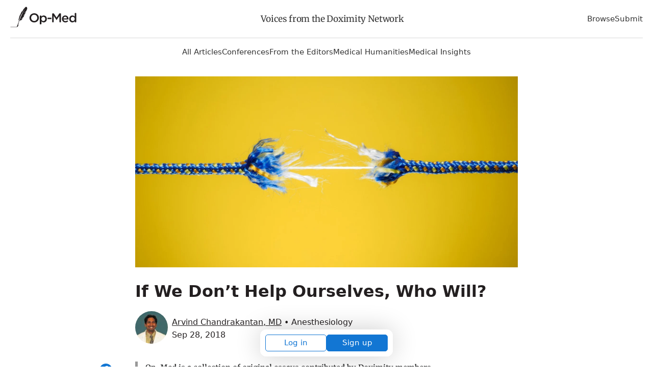

--- FILE ---
content_type: text/html; charset=utf-8
request_url: https://opmed.doximity.com/articles/if-we-don-t-help-ourselves-who-will
body_size: 18784
content:
<!DOCTYPE html><html lang="en"><head><meta name="dox-analytics-api-key" content="swCzrpxY6kXWtlTWPAzMynpLmHWpZgB3" />
<meta name="dox-analytics-track-url" content="https://ta.doximity.com" />
<meta name="dox-analytics-validate-on-client" content="false" /><meta charset="utf-8" /><meta content="width=device-width, initial-scale=1, maximum-scale=2" name="viewport" /><meta content="IE=edge" http-equiv="X-UA-Compatible" /><meta content="summary_large_image" name="twitter:card" /><meta content="@doximity" name="twitter:site" /><meta content="If We Don’t Help Ourselves, Who Will?" name="twitter:title" /><meta content="There is absolutely no shortage of articles on physician burnout. Physician burnout is not only associated with a loss of clinical productivity but..." name="twitter:description" /><meta property="og:title" content="If We Don’t Help Ourselves, Who Will?" />
<meta property="og:image" content="https://c8y.doxcdn.com/image/upload/c_fill,fl_progressive,h_600,q_auto,w_1200/ju9qr6ah0jytpyxxvgjn.webp" />
<meta property="og:description" content="There is absolutely no shortage of articles on physician burnout. Physician burnout is not only associated with a loss of clinical productivity but..." />
<meta name="description" content="There is absolutely no shortage of articles on physician burnout. Physician burnout is not only associated with a loss of clinical productivity but..." />
<script>window.initAnalyticsValues = function() {
  if (!window.initAnalytics) return // Ignore premature call in dev from HMR

  window.initAnalytics({
    release: '8f8817f4573e203df0f7c5a471a096cdc866ec58',
    userId: '',
    page: 'article'
  });
}</script><script src="/assets/vite/assets/analytics-CS7_DJgw.js" crossorigin="anonymous" type="module" onload="initAnalyticsValues()"></script><link rel="modulepreload" href="/assets/vite/assets/dox-analytics-Coww7TjG.js" as="script" crossorigin="anonymous" onload="initAnalyticsValues()"><title>If We Don’t Help Ourselves, Who Will?</title><style type="text/css">﻿@import url("https://fonts.googleapis.com/css2?family=Inter:wght@400;500;600;700&display=swap");html{font-family:sans-serif;-ms-text-size-adjust:100%;-webkit-text-size-adjust:100%}body{margin:0}article,aside,details,figcaption,figure,footer,header,main,menu,nav,section,summary{display:block}audio,canvas,progress,video{display:inline-block}audio:not([controls]){display:none;height:0}progress{vertical-align:baseline}template,[hidden]{display:none}a{background-color:transparent}a:active,a:hover{outline-width:0}abbr[title]{border-bottom:none;text-decoration:underline;text-decoration:underline dotted}b,strong{font-weight:inherit}b,strong{font-weight:bolder}dfn{font-style:italic}h1{font-size:28px;margin:8px 0}mark{background-color:#ff0;color:#000}small{font-size:80%}sub,sup{font-size:75%;line-height:0;position:relative;vertical-align:baseline}sub{bottom:-0.25em}sup{top:-0.5em}img{border-style:none}svg:not(:root){overflow:hidden}code,kbd,pre,samp{font-family:monospace, monospace;font-size:1em}figure{margin:1em 40px}hr{box-sizing:content-box;height:0;overflow:visible}button,input,select,textarea{font:inherit}optgroup{font-weight:bold}button,input,select{overflow:visible}button,input,select,textarea{margin:0}button,select{text-transform:none}button,[type="button"],[type="reset"],[type="submit"]{cursor:pointer}[disabled]{cursor:default}button,html [type="button"],[type="reset"],[type="submit"]{-webkit-appearance:button}button::-moz-focus-inner,input::-moz-focus-inner{border:0;padding:0}button:-moz-focusring,input:-moz-focusring{outline:1px dotted ButtonText}fieldset{border:1px solid #c0c0c0;margin:0 2px;padding:0.35em 0.625em 0.75em}legend{box-sizing:border-box;color:inherit;display:table;max-width:100%;padding:0;white-space:normal}textarea{overflow:auto}[type="checkbox"],[type="radio"]{box-sizing:border-box;padding:0}[type="number"]::-webkit-inner-spin-button,[type="number"]::-webkit-outer-spin-button{height:auto}[type="search"]{-webkit-appearance:textfield}[type="search"]::-webkit-search-cancel-button,[type="search"]::-webkit-search-decoration{-webkit-appearance:none}*{outline:none}*:focus{box-shadow:0 0 0 1px white, 0 0 0 3px #1276D3}a:focus{border-radius:1px}input:not([type='checkbox']):not([type='radio']):not([type='submit']):not(.btn):focus,select:focus,textarea:focus{outline:none;border-color:#1276D3;box-shadow:inset 0 0 0 1px #1276D3}input[type='checkbox']:focus,input[type='radio']:focus{outline:none;box-shadow:0 0 0 1px white, 0 0 0 3px #1276D3}input[type='checkbox']:focus{border-radius:1683px}button:focus,input[type='submit']:focus,.btn:focus{box-shadow:0 0 0 1px white, 0 0 0 3px #1276D3;border-radius:5px}.wcag-focus-round{outline:none}.wcag-focus-round:focus{box-shadow:0 0 0 3px #1276D3, 0 0 0 4px #FFF;border-radius:1683px}.wcag-compliant-hide{position:absolute;top:-9999px !important;left:-9999px !important}ul.list,ol.list{padding-left:17px}ul.list li,ol.list li{padding-bottom:8px}ul.list li{list-style:disc}ul.list ul{margin-top:0}ul.list ul li{list-style:circle}ol.list li{list-style:decimal}.bold-headers h1,.bold-headers h2,.bold-headers h3,.bold-headers h4,.bold-headers h5,.bold-headers h6{font-weight:bold}.sans-serif{font-family:"Helvetica Neue", Helvetica, sans-serif}.serif{font-family:"Georgia", Times, serif}.font-default{font-family:Inter, -apple-system, system-ui, BlinkMacSystemFont, Helvetica Neue, Helvetica, sans-serif}.font-merriweather{font-family:"Merriweather", Times, serif}.italic{font-style:italic}.smaller{font-size:13px}.small{font-size:15px}.medium{font-size:18px}.large{font-size:20px}.left{text-align:left}.right{text-align:right}.break-word{word-break:break-all}.break-word-lite{overflow-wrap:break-word;word-break:break-word;hyphens:manual}.thin{font-weight:300}.uppercase{text-transform:uppercase}.padding{padding:17px}.line-height-normal{line-height:1}.text-reset *{line-height:1.1;margin:0 0 3px 0}.quotations:before{display:block;content:'\201C';font-size:68px;position:absolute;left:-8px;top:-8px;color:#DDD;color:rgba(0,0,0,0.2)}.underline{text-decoration:underline}.narrow{max-width:578px;margin:0 auto}.narrow-large{max-width:748px;margin:0 auto}.narrow-small{max-width:340px;margin:0 auto}.auto{margin:0 auto}.block{display:block}.center,.hero .section,.center-always{text-align:center}.clear{clear:both}.fixed{position:fixed}.float-left{float:left}.float-right{float:right}.inline{display:inline !important}.inline-block{display:inline-block}.padded{padding-left:1.5%;padding-right:1.5%}.right-padded{padding-right:3%}.empty{padding:10% 0}.empty-large{padding:20% 0}.border-top{border-top:1px solid #EEE}.border-right{border-right:1px solid #EEE}.border-bottom{border-bottom:1px solid #EEE}.border-left{border-left:1px solid #EEE}[class*='list-'] li{padding-right:25px}.list-2-col{-webkit-column-count:2;-moz-column-count:2;-ms-column-count:2;column-count:2;columns:2}.list-3-col{-webkit-column-count:3;-moz-column-count:3;-ms-column-count:3;column-count:3;columns:3}.list-4-col{-webkit-column-count:4;-moz-column-count:4;-ms-column-count:4;column-count:4;columns:4}.absolute{position:absolute}.relative{position:relative}.margin{margin:2%}.no-wrap{white-space:nowrap}.no-padding-top{padding-top:0}.no-padding-bottom{padding-bottom:0}.no-margins *{margin:0}.no-margin-top{margin-top:0 !important}.no-margin-bottom{margin-bottom:0 !important}.no-first-last-margins *:first-child{margin-top:0}.no-first-last-margins *:last-child{margin-bottom:0}.light-text *:not(input),.bg-default *:not(input),.bg-black *:not(input),.bg-gray *:not(input),.bg-blue *:not(input),.bg-red *:not(input),.bg-orange *:not(input),.bg-green *:not(input),.bg-brand-gradient *:not(input),.light-text a:not(input),.bg-default a:not(input),.bg-black a:not(input),.bg-gray a:not(input),.bg-blue a:not(input),.bg-red a:not(input),.bg-orange a:not(input),.bg-green a:not(input),.bg-brand-gradient a:not(input){color:white}.middle{display:table;width:100%}.middle-inner{display:table-cell;vertical-align:middle}.disabled{color:#BBB}.radius{border-radius:5px}.round{border-radius:1683px}.round-corners{border-radius:10px}.box{border-radius:5px;border:1px solid #ddd;margin:17px 0;padding:17px}.circle{border-radius:1683px;display:block;width:85px;height:85px;margin:0 auto;position:relative}.circle-inner{position:absolute;text-align:center;width:100%;padding-top:14%;font-size:34px}.error_explanation{padding:0 17px;border:1px solid #EE032B}.error_explanation ul{color:#EE032B}.opacity-half{opacity:0.5}.opacity-1{opacity:0.1}.opacity-2{opacity:0.2}.opacity-3{opacity:0.3}.opacity-4{opacity:0.4}.opacity-5{opacity:0.5}.opacity-6{opacity:0.6}.opacity-7{opacity:0.7}.opacity-8{opacity:0.8}.opacity-9{opacity:0.9}.opaque{opacity:1}.brand-color{color:#231f20;fill:#231f20}.text{color:#333;fill:#333}.white{color:#FFF;fill:#FFF}.gray-lightest{color:#F9F9F9;fill:#F9F9F9}.gray-lighter{color:#EEE;fill:#EEE}.gray-light{color:#BBB;fill:#BBB}.gray-medium{color:#999;fill:#999}.gray{color:#666;fill:#666}.gray-dark{color:#333;fill:#333}.black{color:#231f20;fill:#231f20}.red{color:#EE032B;fill:#EE032B}.red-bright{color:#FF0008;fill:#FF0008}.red-light{color:#FF4451;fill:#FF4451}.orange{color:#F37D00;fill:#F37D00}.yellow{color:#E9CC72;fill:#E9CC72}.green{color:#6A9B29;fill:#6A9B29}.blue{color:#1276D3;fill:#1276D3}hr.red{background:#EE032B}hr.green{background:#6A9B29}hr.blue{background:#1276D3}blockquote.blockquote-red{border-left-color:#EE032B}blockquote.blockquote-green{border-left-color:#6A9B29}blockquote.blockquote-blue{border-left-color:#1276D3}.bg{background:#F3F3F3}.bg-white{background:#FFF}.bg-default{background:#4B99CB;background:linear-gradient(to bottom right, #4B99CB, #91E1B9)}.bg-brand-gradient{background:#14143a;background:linear-gradient(to top right, #14143a, 75%, #73443F)}.bg-black{background:#161616;background:linear-gradient(to bottom right, #161616, #444)}.bg-gray{background:#999;background:linear-gradient(to bottom right, #999, #DDD)}.bg-gray-light{background:#DDD;background:linear-gradient(to bottom right, #DDD, #EEE)}.bg-gray-lighter{background:#EEE}.bg-gray-lightest{background:#F9F9F9}.bg-blue{background:#4E6CCF;background:linear-gradient(to bottom right, #4E6CCF, #20CAB6)}.bg-red{background:#BB3D53;background:linear-gradient(to bottom right, #BB3D53, #FF2F39)}.bg-orange{background:#EE495C;background:linear-gradient(to bottom right, #EE495C, #F09259)}.bg-green{background:#45D093;background:linear-gradient(to bottom right, #45D093, #B0CB80)}[class*='overlay-']{height:100%;width:100%}.overlay-default{background-image:linear-gradient(rgba(0,0,0,0.2), rgba(0,0,0,0.8))}.overlay-default-top{background-image:linear-gradient(rgba(0,0,0,0.8), rgba(0,0,0,0.2))}.overlay-white{background-image:linear-gradient(rgba(255,255,255,0.8), rgba(255,255,255,0.8))}.overlay-black{background-image:linear-gradient(rgba(0,0,0,0.3), rgba(0,0,0,0.8))}.overlay-gray{background-image:linear-gradient(rgba(50,50,50,0.5), rgba(200,200,200,0.3))}.overlay-blue{background-image:linear-gradient(to bottom right, rgba(20,100,250,0.5), rgba(0,190,50,0.2))}.overlay-red{background-image:linear-gradient(to bottom right, rgba(250,0,20,0.4), rgba(250,0,200,0.3))}.overlay-orange{background-image:linear-gradient(to bottom right, rgba(250,70,0,0.5), rgba(250,250,0,0.3))}.overlay-green{background-image:linear-gradient(to bottom right, rgba(80,230,100,0.5), rgba(0,100,250,0.3))}input.bg-black{background:#231f20;color:#FFF}input.bg-black:hover,input.bg-black:focus{-moz-box-shadow:inset 0 0 0 1px #231f20;-ms-box-shadow:inset 0 0 0 1px #231f20;-o-box-shadow:inset 0 0 0 1px #231f20;-webkit-box-shadow:inset 0 0 0 1px #231f20;box-shadow:inset 0 0 0 1px #231f20}input.bg-gray-dark{background:#333;color:#FFF}input.bg-gray-dark:hover,input.bg-gray-dark:focus{-moz-box-shadow:inset 0 0 0 1px #333;-ms-box-shadow:inset 0 0 0 1px #333;-o-box-shadow:inset 0 0 0 1px #333;-webkit-box-shadow:inset 0 0 0 1px #333;box-shadow:inset 0 0 0 1px #333}input.bg-gray{background:#666;color:#FFF}input.bg-gray:hover,input.bg-gray:focus{-moz-box-shadow:inset 0 0 0 1px #666;-ms-box-shadow:inset 0 0 0 1px #666;-o-box-shadow:inset 0 0 0 1px #666;-webkit-box-shadow:inset 0 0 0 1px #666;box-shadow:inset 0 0 0 1px #666}input.bg-white{background:#FFF}input.bg-white:hover,input.bg-white:focus{background:#FFF}.checkbox,.radio{display:block;line-height:2.2}.form-input{padding-right:8px}.shadow{box-shadow:1px 1px 4px 2px rgba(102,102,102,0.1)}.hide{display:none}.show{display:block}.full{width:100%}.table-fixed{table-layout:fixed}.space:after{content:" "}.icon-social-twitter:hover{color:#5AA9E0}.icon-social-facebook:hover{color:#3A579D}.icon-social-linkedin:hover{color:#0076B9}.icon-social-google:hover{color:#D93B2B}.i2x{font-size:34px}.i3x{font-size:51px}.i4x{font-size:68px}.i5x{font-size:85px}.same-width{text-align:center;width:34px;display:inline-block}.bg-cover{-ms-behavior:url(/backgroundsize.min.htc);-moz-background-size:cover;-ms-background-size:cover;-o-background-size:cover;-webkit-background-size:cover;background-size:cover;background-repeat:no-repeat;background-position:center}.bg-contain{-ms-behavior:url(/backgroundsize.min.htc);-moz-background-size:contain;-ms-background-size:contain;-o-background-size:contain;-webkit-background-size:contain;background-size:contain;background-repeat:no-repeat;background-position:center}.bg-fit{-ms-behavior:url(/backgroundsize.min.htc);-moz-background-size:fit;-ms-background-size:fit;-o-background-size:fit;-webkit-background-size:fit;background-size:fit;background-repeat:no-repeat;background-position:center}.bg-top{background-position:center top}.bg-bottom{background-position:center bottom}.bg-left{background-position:left}.bg-right{background-position:right}.bg-center{background-position:center}img{height:auto}img.small{width:34px}img.small.fixed-height{width:auto;max-height:25px}img.medium{width:68px}img.medium.fixed-height{width:auto;max-height:34px}img.large{width:102px}img.large.fixed-height{width:auto;max-height:42px}.responsive-video{position:relative;padding-bottom:56.25%;height:0}.responsive-video iframe{position:absolute;top:0;left:0;width:100%;height:100%}.ie-10-and-above-only{display:none}@media all and (-ms-high-contrast: none),(-ms-high-contrast: active){.ie-10-and-above-only{display:block}}.hide-on-desktop{display:none}@media screen and (max-width: 1080px){.hide-on-desktop{display:block}.hide-on-tablet{display:none}.list-4-col{-webkit-column-count:3;-moz-column-count:3;-ms-column-count:3;column-count:3;columns:3}}@media screen and (max-width: 667px){.center-on-mobile{text-align:center}.space,.hide-on-mobile{display:none}.responsive{width:100%}.center-on-mobile{text-align:center}.list-4-col{-webkit-column-count:1;-moz-column-count:1;-ms-column-count:1;column-count:1;columns:1}.contains-iframe{padding-left:0;padding-right:0;width:100%}.form-input{padding-right:0}.quotations:before{font-size:34px;left:-6px}.table-responsive-labels td:before{content:attr(data-th) ": ";font-weight:bold}}@font-face{font-display:swap;font-family:'Merriweather';font-style:normal;font-weight:300;src:local("Merriweather Light"),local("Merriweather-Light"),url(https://fonts.gstatic.com/s/merriweather/v20/u-4n0qyriQwlOrhSvowK_l521wRZVsf6hPvhPUWH.woff2) format("woff2");unicode-range:U+0100-024F, U+0259, U+1E00-1EFF, U+2020, U+20A0-20AB, U+20AD-20CF, U+2113, U+2C60-2C7F, U+A720-A7FF}@font-face{font-display:swap;font-family:'Merriweather';font-style:normal;font-weight:300;src:local("Merriweather Light"),local("Merriweather-Light"),url(https://fonts.gstatic.com/s/merriweather/v20/u-4n0qyriQwlOrhSvowK_l521wRZWMf6hPvhPQ.woff2) format("woff2");unicode-range:U+0000-00FF, U+0131, U+0152-0153, U+02BB-02BC, U+02C6, U+02DA, U+02DC, U+2000-206F, U+2074, U+20AC, U+2122, U+2191, U+2193, U+2212, U+2215, U+FEFF, U+FFFD}@font-face{font-display:swap;font-family:'Merriweather';font-style:normal;font-weight:400;src:local("Merriweather Regular"),local("Merriweather-Regular"),url(https://fonts.gstatic.com/s/merriweather/v20/u-440qyriQwlOrhSvowK_l5-ciZMdeX3rsHo.woff2) format("woff2");unicode-range:U+0100-024F, U+0259, U+1E00-1EFF, U+2020, U+20A0-20AB, U+20AD-20CF, U+2113, U+2C60-2C7F, U+A720-A7FF}@font-face{font-display:swap;font-family:'Merriweather';font-style:normal;font-weight:400;src:local("Merriweather Regular"),local("Merriweather-Regular"),url(https://fonts.gstatic.com/s/merriweather/v20/u-440qyriQwlOrhSvowK_l5-fCZMdeX3rg.woff2) format("woff2");unicode-range:U+0000-00FF, U+0131, U+0152-0153, U+02BB-02BC, U+02C6, U+02DA, U+02DC, U+2000-206F, U+2074, U+20AC, U+2122, U+2191, U+2193, U+2212, U+2215, U+FEFF, U+FFFD}@font-face{font-display:swap;font-family:'Merriweather';font-style:normal;font-weight:700;src:local("Merriweather Bold"),local("Merriweather-Bold"),url(https://fonts.gstatic.com/s/merriweather/v20/u-4n0qyriQwlOrhSvowK_l52xwNZVsf6hPvhPUWH.woff2) format("woff2");unicode-range:U+0100-024F, U+0259, U+1E00-1EFF, U+2020, U+20A0-20AB, U+20AD-20CF, U+2113, U+2C60-2C7F, U+A720-A7FF}@font-face{font-display:swap;font-family:'Merriweather';font-style:normal;font-weight:700;src:local("Merriweather Bold"),local("Merriweather-Bold"),url(https://fonts.gstatic.com/s/merriweather/v20/u-4n0qyriQwlOrhSvowK_l52xwNZWMf6hPvhPQ.woff2) format("woff2");unicode-range:U+0000-00FF, U+0131, U+0152-0153, U+02BB-02BC, U+02C6, U+02DA, U+02DC, U+2000-206F, U+2074, U+20AC, U+2122, U+2191, U+2193, U+2212, U+2215, U+FEFF, U+FFFD}.svg-icon{display:inline-block;height:1em;width:1em;line-height:1;position:relative;top:2px;fill:currentColor;overflow:visible;pointer-events:none}.svg-icon *{fill:currentColor}*{box-sizing:border-box;-moz-box-sizing:border-box;-webkit-box-sizing:border-box}html,body{height:100%;width:100%}body{-moz-osx-font-smoothing:grayscale;-webkit-font-smoothing:antialiased;font-smoothing:antialiased;background:#FFFFFF;color:#333;line-height:1.7;font-size:17px;font-family:Inter, -apple-system, system-ui, BlinkMacSystemFont, Helvetica Neue, Helvetica, sans-serif}img{height:auto}svg{width:100%;height:auto}iframe{border:0;width:100%;max-height:100%}h1,h2,h3,h4,h5,h6{color:#231f20;font-weight:700;line-height:1.2}h1,h2,h3,h4,h5,h6,p,ul,ol{margin:8px 0}p,ul,li,figcaption{letter-spacing:-0.32px}ul,ol{padding:0}li{list-style:none;margin:8px 0}a:not(.btn){color:#231f20;text-decoration:none}a:not(.btn):hover,a:not(.btn):focus,a:not(.btn):active{color:#2b90ed}a.black:not(.btn){color:#231f20}a.black:not(.btn):hover,a.black:not(.btn):focus,a.black:not(.btn):active{color:#2b90ed}blockquote{margin:17px 0;padding:0 17px;border-left:6px solid #EEE;border-left:6px solid rgba(0,0,0,0.1);opacity:0.9}cite{margin:17px 0;display:block}strong,b,.bold{font-weight:600}hr{border:none;background:#EEE;clear:both;margin:25px auto;height:3px}hr.half{width:50%}hr.small{width:85px}hr.small.left{margin:25px auto 25px 0}pre{white-space:pre-wrap;word-break:break-all}dl{display:table;width:100%}dt,dd{display:table-cell;vertical-align:top;float:left;clear:both}dt{color:#666;font-size:14px}dd{color:black;font-weight:400;padding-bottom:5px}dd:after{content:" "}dd svg{margin:0 17px 0 0}.section{margin:0 auto;padding:20px;width:100%;max-width:1380px}@media screen and (max-width: 667px){hr.center-on-mobile{margin:25px auto}}[class*='col-']{float:left}.col-1-3{width:33.3333%}.col-2-3{width:66.6666%}.col-1-2{width:50%}.col-1-4{width:25%}.col-3-4{width:75%}.col-1-5{width:20%}.col-1-8{width:12.5%}.col-7-8{width:87.5%}.autogrid{display:table;table-layout:fixed;width:100%}.col,.autocol{width:auto;display:table-cell;vertical-align:top}.flexbox{display:-ms-flexbox;display:flex;-ms-align-items:center;align-items:center;-ms-justify-content:space-between;-ms-flex-pack:space-between;justify-content:space-between}@media screen and (max-width: 667px){[class*='col-'],.col{width:100%}.col{display:block}.retain .col{display:table-cell}.retain .col-1-3{width:33.3333%}.retain .col-2-3{width:66.6666%}.retain .col-1-2{width:50%}.retain .col-1-4{width:25%}.retain .col-3-4{width:75%}.retain .col-1-5{width:20%}.retain .col-1-8{width:12.5%}.retain .col-7-8{width:87.5%}}.full-width-forms .btn:not([type='checkbox']):not([type='radio']),.full-width-forms a:not([type='checkbox']):not([type='radio']),.full-width-forms button:not([type='checkbox']):not([type='radio']),.full-width-forms submit:not([type='checkbox']):not([type='radio']),.full-width-forms select:not([type='checkbox']):not([type='radio']),.full-width-forms textarea:not([type='checkbox']):not([type='radio']),.full-width-forms input:not([type='checkbox']):not([type='radio']){width:100%}fieldset{border-radius:5px;border:0;margin:17px 0}fieldset legend{font-weight:400;padding:0 4px}label{-moz-user-select:none;-ms-user-select:none;-o-user-select:none;-webkit-user-select:none;user-select:none;position:relative}label sup{opacity:0.5;position:absolute;top:15px;left:5px}input,select,textarea{font-weight:400}input,select,textarea{-moz-appearance:none;-ms-appearance:none;-o-appearance:none;-webkit-appearance:none;appearance:none;border-radius:5px;border:none;background-color:#f6f6f6;box-shadow:none;color:#333;display:block;font-family:Inter, -apple-system, system-ui, BlinkMacSystemFont, Helvetica Neue, Helvetica, sans-serif;font-size:inherit;padding:8px 8px}input:hover,input:focus,select:hover,select:focus,textarea:hover,textarea:focus{border-color:#2b90ed;transition:all 0.1s ease-in-out;background-color:#eee}input:focus,select:focus,textarea:focus{-moz-box-shadow:inset 0 0 0 1px #AAA;-ms-box-shadow:inset 0 0 0 1px #AAA;-o-box-shadow:inset 0 0 0 1px #AAA;-webkit-box-shadow:inset 0 0 0 1px #AAA;box-shadow:inset 0 0 0 1px #AAA}button,.btn{font-weight:600}textarea{padding:13px 8px}select{background-image:url("data:image/svg+xml;utf8,%3Csvg%20xmlns%3D%22http%3A%2F%2Fwww.w3.org%2F2000%2Fsvg%22%20xmlns%3Axlink%3D%22http%3A%2F%2Fwww.w3.org%2F1999%2Fxlink%22%20x%3D%220px%22%20y%3D%220px%22%20width%3D%22512px%22%20height%3D%22512px%22%20viewBox%3D%220%200%20512%20512%22%20style%3D%22enable-background%3Anew%200%200%20512%20512%3B%22%20xml%3Aspace%3D%22preserve%22%3E%3Cpolyline%20points%3D%22114.3%2C212.8%20388%2C212.8%20251.1%2C0%20114.3%2C212.8%22%2F%3E%3Cpolyline%20points%3D%22388%2C297.9%20114.3%2C297.9%20251.1%2C510.7%20388%2C297.9%22%2F%3E%3C%2Fsvg%3E");background-size:17px;background-repeat:no-repeat;background-position:99% 50%;line-height:1.1;padding:13px 8px;padding-right:23px}select[multiple]{background-image:none;height:170px;padding:8px;overflow:scroll}input:not(.btn):not([type='checkbox']):not([type='radio']){min-height:45px}input[type='file']{background-color:#f6f6f6;width:100%;font-size:12px;padding:17px 8px}input[type='range']{padding:14px 1px}input[type='range']:focus{outline:0}input[type='search']{box-sizing:border-box !important;-moz-appearance:none;-ms-appearance:none;-o-appearance:none;-webkit-appearance:none;appearance:none}input[type='checkbox'],input[type='radio']{background-color:#f6f6f6;border:1px solid #888;display:inline-block;height:17px;margin:0 5px -1px 0;padding:0;position:relative;top:0;width:17px;overflow:hidden;-moz-box-shadow:none;-ms-box-shadow:none;-o-box-shadow:none;-webkit-box-shadow:none;box-shadow:none}input[type='checkbox']:checked,input[type='radio']:checked{background-color:#1276D3;border-color:#1276D3}input[type='checkbox']:disabled,input[type='radio']:disabled{opacity:0.3}input[type='checkbox']{border-radius:3px}input[type='checkbox']:checked{background-size:17px;background-repeat:no-repeat;background-position:50%;background-image:url("data:image/svg+xml;utf8,%3Csvg%20xmlns%3D%27http%3A%2F%2Fwww.w3.org%2F2000%2Fsvg%27%20viewBox%3D%270%200%2050%2050%27%3E%3Cstyle%20type%3D%27text%2Fcss%27%3E.st0%7Bfill%3A%23fff%3B%7D%3C%2Fstyle%3E%3Cpath%20class%3D%27st0%27%20d%3D%27M44.3%2012.2l-2.5-2.6-24%2024.3-9.1-9.1-2.5%202.5%2010.4%2010.4c.4.4.9.7%201.3.7.3%200%20.8-.3%201.2-.7l25.2-25.5z%27%2F%3E%3C%2Fsvg%3E");border:none}input[type='radio']{border-radius:1683px}input[type='radio']:before{color:#1276D3;content:' ';height:17px;overflow:hidden;position:absolute;text-align:center;top:0;width:17px}.btn{-moz-appearance:none;-ms-appearance:none;-o-appearance:none;-webkit-appearance:none;appearance:none;background:transparent;border-radius:5px;border:1px solid #666;box-shadow:none;color:#666;cursor:pointer;display:inline-block;height:auto;line-height:1;margin:0;padding:13px 25px;text-align:center;text-decoration:none;user-select:none;white-space:nowrap;font-weight:500}.btn svg{color:inherit}.btn:hover{border-color:#666}.btn.solid,.btn:hover{color:#FFF;background:#666}.btn.full{padding-left:8px;padding-right:8px}.btn.fill{width:100%;height:100%}.btn[class*='col-'],.btn .row{border-radius:0}.btn[class*='col-']{min-width:0}.btn.white{color:#FFF;border-color:#FFF}.btn.white.solid,.btn.white:hover{color:#231f20;background:#FFF}.btn.gray-lighter{color:#EEE;border-color:#EEE}.btn.gray-lighter.solid,.btn.gray-lighter:hover{color:#666;background:#EEE}.btn.gray-light{color:#BBB;border-color:#BBB}.btn.gray-light.solid,.btn.gray-light:hover{color:#FFF;background:#BBB}.btn.gray-dark{color:#333;border-color:#333}.btn.gray-dark.solid,.btn.gray-dark:hover{color:#FFF;background:#333}.btn.black{color:#231f20;border-color:#231f20}.btn.black.solid,.btn.black:hover{color:#FFF;background:#231f20}.btn.red{color:#EE032B;border-color:#EE032B}.btn.red.solid,.btn.red:hover{color:#FFF;background:#EE032B}.btn.orange{color:#F37D00;border-color:#F37D00}.btn.orange.solid,.btn.orange:hover{color:#FFF;background:#F37D00}.btn.yellow{color:#E9CC72;border-color:#E9CC72}.btn.yellow.solid,.btn.yellow:hover{color:#FFF;background:#E9CC72}.btn.blue{color:#1276D3;border-color:#1276D3}.btn.blue.solid,.btn.blue:hover{color:#FFF;background:#1276D3}.btn.green{color:#6A9B29;border-color:#6A9B29}.btn.green.solid,.btn.green:hover{color:#FFF;background:#6A9B29}.btn.brand{color:#231f20;border-color:#231f20}.btn.brand.solid,.btn.brand:hover{color:#FFF;background:#231f20}.btn.solid:hover,.btn.solid:active{opacity:0.9}.btn.no-outline{border-color:transparent}.btn.large{font-size:20px;padding:13px 28px;word-wrap:normal}.btn.small{padding:8px 15px;font-size:15px}.btn.tiny{padding:5px 13px;font-size:13px}.btn.round{border-radius:1683px}.btn:hover{transition:all 0.1s ease-in-out;opacity:0.8}.btn:disabled,.btn.disabled,.btn:disabled:hover,.btn.disabled:hover,.btn:disabled:focus,.btn.disabled:focus{background-color:transparent;border-color:#BBB;color:#BBB;cursor:default;opacity:0.2}.attachinary_container{background:#f1f1f1;border-bottom-left-radius:5px;border-bottom-right-radius:5px;clear:both;padding:17px}.attachinary_container input{margin:0 0 5px 0}.attachinary_container img{border-radius:5px;height:auto;width:100%;height:170px;object-fit:cover}.notice{background:#FFE0A3;text-align:center}.notice .section{position:relative;padding-right:51px;padding:17px}.notice .col{vertical-align:middle;text-align:left}.notice svg{font-size:34px;line-height:1;position:absolute;right:8px;top:5px;line-height:1}.notice svg:hover{cursor:pointer}.hero{background-color:#ddd;font-size:25px}.hero .section{padding:25% 17px 3% 17px}.hero.hero-medium .section{padding:10% 17px}.hero.hero-small .section{padding:5% 17px}.hero .btn{font-size:11px}.hero h1{line-height:1.1}@media screen and (max-width: 667px){.hero{font-size:17px}.hero .btn{font-size:17px}}.pagination{margin:0;padding:17px;text-align:center;-moz-user-select:none;-ms-user-select:none;-o-user-select:none;-webkit-user-select:none;user-select:none}.pagination em{font-style:normal}.pagination a,.pagination .current,.pagination .next_page,.pagination .previous_page{background:transparent;border-radius:5px;border:1px solid transparent;color:#231f20;display:inline-block;font-size:16px;font-weight:600;min-height:34px;min-width:34px;padding:6px 17px}.pagination a.current,.pagination a:hover,.pagination .current.current,.pagination .current:hover,.pagination .next_page.current,.pagination .next_page:hover,.pagination .previous_page.current,.pagination .previous_page:hover{background:#1276D3;color:#FFF;transition:all 0.1s ease-in-out}.pagination .next_page,.pagination .previous_page{min-width:150px}.pagination .disabled{visibility:hidden}@media screen and (max-width: 667px){.pagination a,.pagination .current,.pagination .gap{margin:0 17px 17px 0}.pagination .next_page,.pagination .previous_page{width:150px;display:block;margin:0 auto 17px auto}}share-button{font-family:Inter, -apple-system, system-ui, BlinkMacSystemFont, Helvetica Neue, Helvetica, sans-serif;font-weight:500;font-size:17px;background:transparent;border:1px solid #BBB;color:#666;padding:8px 17px 8px 34px}share-button:hover{background:#F9F9F9;color:#333}share-button .sb-social.sb-center.sb-top{transform:translate(-21.7%, -100%);border-radius:2px;overflow:hidden}table{width:100%;margin:17px 0}th{font-weight:400;color:#000;text-align:left}td{border-top:1px solid #EEE}td,th{padding:8px;text-align:left;vertical-align:top}tfoot tr{border-bottom:0}@media screen and (max-width: 667px){tr,td,th{display:block}tr{padding:17px 0;border-top:1px solid #EEE}tr:first-child{border-top:0}th{display:none}td{clear:both;border:none}td,th{padding:4px 0}}.tabs-block{background:transparent;border-bottom:1px solid #EEE}.tabs-block .col{text-align:center;position:relative}.tabs-block .col:last-child{border-right:0}.tabs-block .col:hover,.tabs-block .col.here{background:#EEE;transition:all 0.1s ease-in-out}.tabs-block a{width:100%;display:inline-block;padding:8px;color:#333}.tabs{display:inline-block;list-style:none;margin:17px 0;padding:0;width:100%}.tabs a{border-radius:5px;border:1px solid transparent;padding:11px 17px;color:#333}.tabs li{display:inline-block;padding:0 0.5%}.tabs li:hover a,.tabs li.here a{transition:all 0.1s ease-in-out;border:1px solid}.tabs ul{padding:0}.tabs.round li a{border-radius:1683px}@media screen and (max-width: 667px){.tabs-block a,.tabs a{margin:0.5% 0;padding:11px 8px;display:block;text-align:center}.tabs-block{border-bottom:0}.tabs li{display:block;padding:0}}.tipsy{font-size:15px;position:absolute;padding:5px;z-index:100000}.tipsy-inner{background-color:#000;color:#FFF;max-width:200px;padding:5px 8px 4px 8px;text-align:center;border-radius:3px;-moz-border-radius:3px;-webkit-border-radius:3px}.tipsy-arrow{position:absolute;width:0;height:0;line-height:0;border:5px dashed #000}.tipsy-arrow-n{border-bottom-color:#000}.tipsy-arrow-s{border-top-color:#000}.tipsy-arrow-e{border-left-color:#000}.tipsy-arrow-w{border-right-color:#000}.tipsy-n .tipsy-arrow{top:0px;left:50%;margin-left:-5px;border-bottom-style:solid;border-top:none;border-left-color:transparent;border-right-color:transparent}.tipsy-nw .tipsy-arrow{top:0;left:10px;border-bottom-style:solid;border-top:none;border-left-color:transparent;border-right-color:transparent}.tipsy-ne .tipsy-arrow{top:0;right:10px;border-bottom-style:solid;border-top:none;border-left-color:transparent;border-right-color:transparent}.tipsy-s .tipsy-arrow{bottom:0;left:50%;margin-left:-5px;border-top-style:solid;border-bottom:none;border-left-color:transparent;border-right-color:transparent}.tipsy-sw .tipsy-arrow{bottom:0;left:10px;border-top-style:solid;border-bottom:none;border-left-color:transparent;border-right-color:transparent}.tipsy-se .tipsy-arrow{bottom:0;right:10px;border-top-style:solid;border-bottom:none;border-left-color:transparent;border-right-color:transparent}.tipsy-e .tipsy-arrow{right:0;top:50%;margin-top:-5px;border-left-style:solid;border-right:none;border-top-color:transparent;border-bottom-color:transparent}.tipsy-w .tipsy-arrow{left:0;top:50%;margin-top:-5px;border-right-style:solid;border-left:none;border-top-color:transparent;border-bottom-color:transparent}@media screen and (max-width: 640px){.tipsy{display:none !important}}[class*=tooltip-]{position:relative;display:inline-block}[class*=tooltip-]:after,[class*=tooltip-]:before{border-radius:1px;position:absolute;visibility:hidden;opacity:0;z-index:1000000;pointer-events:none;-webkit-transform:translate3d(0, 0, 0);-moz-transform:translate3d(0, 0, 0);-ms-transform:translate3d(0, 0, 0);transform:translate3d(0, 0, 0);-webkit-transition:0.3s ease;-moz-transition:0.3s ease;-ms-transition:0.3s ease;transition:0.3s ease;-webkit-transition-delay:0s;-moz-transition-delay:0s;-ms-transition-delay:0s;transition-delay:0s}[class*=tooltip-]:hover:after,[class*=tooltip-]:hover:before{visibility:visible;opacity:1;-webkit-transition-delay:0.1s;-moz-transition-delay:0.1s;-ms-transition-delay:0.1s;transition-delay:0.1s}[class*=tooltip-]:before{content:'';position:absolute;background:0 0;border:6px solid transparent;z-index:1000001}[class*=tooltip-]:after{background:#222;background:rgba(0,0,0,0.9);color:#fff;padding:8px 10px;font-size:17px;line-height:17px;white-space:nowrap}[class*=tooltip-][aria-label]:after{content:attr(aria-label)}[class*=tooltip-][data-hint]:after{content:attr(data-hint)}[aria-label='']:after,[aria-label='']:before{display:none !important}[data-hint='']:after,[data-hint='']:before{display:none !important}.tooltip-top-left:before,.tooltip-top-right:before,.tooltip-top:before{border-top-color:#222;border-top-color:rgba(0,0,0,0.9)}.tooltip-bottom-left:before,.tooltip-bottom-right:before,.tooltip-bottom:before{border-bottom-color:#222;border-bottom-color:rgba(0,0,0,0.9)}.tooltip-top:after{bottom:100%;left:50%}.tooltip-top:before{bottom:100%;left:50%;margin-bottom:-11px;left:calc(50% - 6px)}.tooltip-top:after{-webkit-transform:translateX(-50%);-moz-transform:translateX(-50%);-ms-transform:translateX(-50%);transform:translateX(-50%)}.tooltip-top:hover:before{-webkit-transform:translateY(-8px);-moz-transform:translateY(-8px);-ms-transform:translateY(-8px);transform:translateY(-8px)}.tooltip-top:hover:after{-webkit-transform:translateX(-50%) translateY(-8px);-moz-transform:translateX(-50%) translateY(-8px);-ms-transform:translateX(-50%) translateY(-8px);transform:translateX(-50%) translateY(-8px)}.tooltip-bottom:after{top:100%;left:50%}.tooltip-bottom:before{top:100%;left:50%;margin-top:-11px;left:calc(50% - 6px)}.tooltip-bottom:after{-webkit-transform:translateX(-50%);-moz-transform:translateX(-50%);-ms-transform:translateX(-50%);transform:translateX(-50%)}.tooltip-bottom:hover:before{-webkit-transform:translateY(8px);-moz-transform:translateY(8px);-ms-transform:translateY(8px);transform:translateY(8px)}.tooltip-bottom:hover:after{-webkit-transform:translateX(-50%) translateY(8px);-moz-transform:translateX(-50%) translateY(8px);-ms-transform:translateX(-50%) translateY(8px);transform:translateX(-50%) translateY(8px)}.tooltip-right:before{border-right-color:#222;border-right-color:rgba(0,0,0,0.9);margin-left:-11px;margin-bottom:-6px}.tooltip-right:after{margin-bottom:-14px;left:100%;bottom:50%}.tooltip-right:before{left:100%;bottom:50%}.tooltip-right:hover:after,.tooltip-right:hover:before{-webkit-transform:translateX(8px);-moz-transform:translateX(8px);-ms-transform:translateX(8px);transform:translateX(8px)}.tooltip-left:before{border-left-color:#222;border-left-color:rgba(0,0,0,0.9);margin-right:-11px;margin-bottom:-6px}.tooltip-left:after{margin-bottom:-14px;right:100%;bottom:50%}.tooltip-left:before{right:100%;bottom:50%}.tooltip-left:hover:after,.tooltip-left:hover:before{-webkit-transform:translateX(-8px);-moz-transform:translateX(-8px);-ms-transform:translateX(-8px);transform:translateX(-8px)}.tooltip-top-left:after{bottom:100%;left:50%}.tooltip-top-left:before{bottom:100%;left:50%;margin-bottom:-11px;left:calc(50% - 6px)}.tooltip-top-left:after{-webkit-transform:translateX(-100%);-moz-transform:translateX(-100%);-ms-transform:translateX(-100%);transform:translateX(-100%);margin-left:12px}.tooltip-top-left:hover:before{-webkit-transform:translateY(-8px);-moz-transform:translateY(-8px);-ms-transform:translateY(-8px);transform:translateY(-8px)}.tooltip-top-left:hover:after{-webkit-transform:translateX(-100%) translateY(-8px);-moz-transform:translateX(-100%) translateY(-8px);-ms-transform:translateX(-100%) translateY(-8px);transform:translateX(-100%) translateY(-8px)}.tooltip-top-right:after{bottom:100%;left:50%}.tooltip-top-right:before{bottom:100%;left:50%;margin-bottom:-11px;left:calc(50% - 6px)}.tooltip-top-right:after{-webkit-transform:translateX(0);-moz-transform:translateX(0);-ms-transform:translateX(0);transform:translateX(0);margin-left:-12px}.tooltip-top-right:hover:after,.tooltip-top-right:hover:before{-webkit-transform:translateY(-8px);-moz-transform:translateY(-8px);-ms-transform:translateY(-8px);transform:translateY(-8px)}.tooltip-bottom-left:after{top:100%;left:50%}.tooltip-bottom-left:before{top:100%;left:50%;margin-top:-11px;left:calc(50% - 6px)}.tooltip-bottom-left:after{-webkit-transform:translateX(-100%);-moz-transform:translateX(-100%);-ms-transform:translateX(-100%);transform:translateX(-100%);margin-left:12px}.tooltip-bottom-left:hover:before{-webkit-transform:translateY(8px);-moz-transform:translateY(8px);-ms-transform:translateY(8px);transform:translateY(8px)}.tooltip-bottom-left:hover:after{-webkit-transform:translateX(-100%) translateY(8px);-moz-transform:translateX(-100%) translateY(8px);-ms-transform:translateX(-100%) translateY(8px);transform:translateX(-100%) translateY(8px)}.tooltip-bottom-right:after{top:100%;left:50%}.tooltip-bottom-right:before{top:100%;left:50%;margin-top:-11px;left:calc(50% - 6px)}.tooltip-bottom-right:after{-webkit-transform:translateX(0);-moz-transform:translateX(0);-ms-transform:translateX(0);transform:translateX(0);margin-left:-12px}.tooltip-bottom-right:hover:after,.tooltip-bottom-right:hover:before{-webkit-transform:translateY(8px);-moz-transform:translateY(8px);-ms-transform:translateY(8px);transform:translateY(8px)}.tooltip-large:after,.tooltip-medium:after{white-space:normal;line-height:23px;word-wrap:break-word}.tooltip-small:after{white-space:normal;line-height:23px;word-wrap:break-word;width:80px}.tooltip-medium:after{width:150px}.tooltip-large:after{width:300px}.tooltip-error:after{background-color:#EE032B}.tooltip-warning:after{background-color:#F37D00}.tooltip-info:after{background-color:#E9CC72}.tooltip-success:after{background-color:#6A9B29}.tooltip-always:after,.tooltip-always:before{opacity:1;visibility:visible}.tooltip-always.tooltip-top:before{-webkit-transform:translateY(-8px);-moz-transform:translateY(-8px);-ms-transform:translateY(-8px);transform:translateY(-8px)}.tooltip-always.tooltip-top:after{-webkit-transform:translateX(-50%) translateY(-8px);-moz-transform:translateX(-50%) translateY(-8px);-ms-transform:translateX(-50%) translateY(-8px);transform:translateX(-50%) translateY(-8px)}.tooltip-always.tooltip-top-left:before{-webkit-transform:translateY(-8px);-moz-transform:translateY(-8px);-ms-transform:translateY(-8px);transform:translateY(-8px)}.tooltip-always.tooltip-top-left:after{-webkit-transform:translateX(-100%) translateY(-8px);-moz-transform:translateX(-100%) translateY(-8px);-ms-transform:translateX(-100%) translateY(-8px);transform:translateX(-100%) translateY(-8px)}.tooltip-always.tooltip-top-right:after,.tooltip-always.tooltip-top-right:before{-webkit-transform:translateY(-8px);-moz-transform:translateY(-8px);-ms-transform:translateY(-8px);transform:translateY(-8px)}.tooltip-always.tooltip-bottom:before{-webkit-transform:translateY(8px);-moz-transform:translateY(8px);-ms-transform:translateY(8px);transform:translateY(8px)}.tooltip-always.tooltip-bottom:after{-webkit-transform:translateX(-50%) translateY(8px);-moz-transform:translateX(-50%) translateY(8px);-ms-transform:translateX(-50%) translateY(8px);transform:translateX(-50%) translateY(8px)}.tooltip-always.tooltip-bottom-left:before{-webkit-transform:translateY(8px);-moz-transform:translateY(8px);-ms-transform:translateY(8px);transform:translateY(8px)}.tooltip-always.tooltip-bottom-left:after{-webkit-transform:translateX(-100%) translateY(8px);-moz-transform:translateX(-100%) translateY(8px);-ms-transform:translateX(-100%) translateY(8px);transform:translateX(-100%) translateY(8px)}.tooltip-always.tooltip-bottom-right:after,.tooltip-always.tooltip-bottom-right:before{-webkit-transform:translateY(8px);-moz-transform:translateY(8px);-ms-transform:translateY(8px);transform:translateY(8px)}.tooltip-always.tooltip-left:after,.tooltip-always.tooltip-left:before{-webkit-transform:translateX(-8px);-moz-transform:translateX(-8px);-ms-transform:translateX(-8px);transform:translateX(-8px)}.tooltip-always.tooltip-right:after,.tooltip-always.tooltip-right:before{-webkit-transform:translateX(8px);-moz-transform:translateX(8px);-ms-transform:translateX(8px);transform:translateX(8px)}.tooltip-rounded:after{border-radius:4px}.tooltip-no-animate:after,.tooltip-no-animate:before{-webkit-transition-duration:0s;-moz-transition-duration:0s;-ms-transition-duration:0s;transition-duration:0s}.tooltip-bounce:after,.tooltip-bounce:before{transition:opacity 0.3s ease,visibility 0.3s ease,transform 0.3s cubic-bezier(0.71, 1.7, 0.77, 1.24)}@media screen and (max-width: 667px){[class*=tooltip-]:after,[class*=tooltip-]:before{display:none}}@media screen and (max-width: 860px){article.article{padding-top:0}}.article-author-avatar{top:-45px;position:absolute;left:0;right:0;margin:auto;width:75px}.article-author-avatar img{border-radius:1683px;border:3px solid #FFF;box-shadow:0 0 15px 0 rgba(0,0,0,0.4);width:100%}.article-details{padding:18px 0 10px}.article-title{margin:20px auto 10px;line-height:1.2}.author{-ms-justify-content:flex-start;-ms-flex-pack:flex-start;justify-content:flex-start}.author .author-container{font-family:Inter, -apple-system, system-ui, BlinkMacSystemFont, Helvetica Neue, Helvetica, sans-serif;font-size:16px;line-height:1.6}.author img{height:64px;width:auto;margin-right:8px}.author.bottom-callout{margin-bottom:34px}.author.bottom-callout img{height:85px;margin-right:17px}.article-card-preview-image{border-radius:5px}.featured-article{-ms-grid-column:1;-ms-grid-column-span:2;-ms-grid-row:0;-ms-grid-row-span:1;grid-column:1/3;grid-row:0/0}.featured-article-large{-ms-grid-columns:1fr;grid-template-columns:1fr;-ms-grid-rows:auto;grid-template-rows:auto;grid-gap:30px;-ms-grid-gap:30px}.featured-img-holder{margin-bottom:40px;line-height:0}.featured-img-holder img{border-radius:5px}.featured-article-author{width:75px}.featured-article-details .article-title{font-size:32px;margin:25px 0 20px}@media all and (-ms-high-contrast: none),(-ms-high-contrast: active){article{margin:16px}}
</style><style type="text/css">article.article{color:#111212}article.article h1,article.article h2,article.article h3,article.article h4,article.article h5,article.article h6{margin:20px 0}article.article h1{font-size:42px}article.article h2{font-size:32px}article.article h3{font-size:22px}article.article h4{font-size:27px}article.article h5{font-size:25px}article.article h6{font-size:24px}article.article p,article.article ul,article.article ol,article.article li{font-size:16px;font-weight:400;font-family:"Merriweather", Times, serif;color:#111212}article.article ul,article.article ol{padding-left:24px}article.article ol li{list-style-type:decimal}article.article ul li{list-style-type:disc}article.article ul li ul li{list-style:circle}article.article figure,article.article blockquote{margin:25px auto}article.article figure figcaption,article.article blockquote figcaption{color:#666;font-family:"Helvetica Neue", Helvetica, sans-serif;font-size:12px}article.article .editorial-disclaimer{font-family:"Merriweather", Times, serif;border-left:5px solid #999;margin:0;padding-left:15px;line-height:1.6;font-size:15px}article.article .editorial-disclaimer a{color:#1276D3}article{padding:20px 0}article.article{margin:0 auto 2.5%}.article-head{margin:0 auto;max-width:750px}.author{margin:16px auto 32px}.social-container{color:#444;float:left;text-align:center;vertical-align:middle;width:17px;margin-left:-70px;flex-wrap:nowrap;position:-webkit-sticky;position:sticky;top:20%}.social-container .social{display:inline-block}.social-container .social a{margin:0;line-height:1.5;font-size:25px}.social-container .social p{flex-grow:1;margin:0}.article-content{max-width:750px;margin:0 auto}.article-content img{width:auto;max-width:100%;height:auto;display:block;margin:16px auto 32px}.article-content h1,.article-content h2,.article-content h3,.article-content h4,.article-content h5,.article-content h6,.article-content p,.article-content ul,.article-content ol,.article-content twitter-widget{max-width:750px;margin:16px auto 32px}.article-content blockquote{max-width:960px;margin:16px auto 32px}.article-content figure{max-width:750px;margin:0 auto}.article-content p{line-height:2}.article-content p figure,.article-content p img,.article-content p blockquote{margin-bottom:0}.article-content p a{color:#1276D3 !important;transition:all 0.1s ease-in-out;font-weight:400}.article-content p a:hover{color:#1276D3}.article-content .opmed-inline-ad{font-family:Inter, -apple-system, system-ui, BlinkMacSystemFont, Helvetica Neue, Helvetica, sans-serif;padding:20px;border:2px solid #1276D3;line-height:1.6;font-size:18px}.article-content .opmed-inline-ad-link{color:#1276D3;text-decoration:none}.article-card{overflow:visible;transition:all 0.1s ease-in-out}.article-card img{max-width:100%}.article-card h1{font-size:24px}.article-card a.black:hover{color:#231f20}.article-card a.gray:hover{color:#666}.show-more-section h3{font-size:24px}.show-more-section hr{margin:10px auto 25px;height:1px}.show-more{padding:25px 0 60px;display:-ms-grid;display:grid;-ms-grid-columns:1fr 1fr 1fr;grid-template-columns:1fr 1fr 1fr;-ms-grid-rows:auto;grid-template-rows:auto;grid-gap:50px;-ms-grid-gap:50px}.show-more article{padding:0;overflow:hidden}.show-more article img{max-width:100%}.show-more article h1{font-size:24px}@media screen and (max-width: 1280px){.article-view-page .contents{padding:0 20px}}@media screen and (max-width: 1080px){article.article .editorial-disclaimer{margin:20px 0}.show-more{-ms-grid-columns:1fr 1fr;grid-template-columns:1fr 1fr;-ms-grid-rows:auto;grid-template-rows:auto;grid-gap:8px;-ms-grid-gap:8px}.show-more article{margin-bottom:4px}.article-content p figure,.article-content p img,.article-content p blockquote{margin-left:0}.article-content figure,.article-content img,.article-content blockquote{width:100%}.social-container{margin:0 auto;float:none;display:inline;position:relative;max-width:750px}.social-container .social p{margin:0 14px 0 0px;display:inline-block}.social-container .social a{font-size:32px}}@media screen and (max-width: 667px){.show-more{-ms-grid-columns:1fr;grid-template-columns:1fr;-ms-grid-rows:auto;grid-template-rows:auto;grid-gap:8px;-ms-grid-gap:8px;margin:0}article.article{margin:0 auto 10%}article.article h1.title{font-size:40px}article.article h2{font-size:28px}}
</style><link href="https://opmed.doximity.com/articles/if-we-don-t-help-ourselves-who-will" rel="canonical" /><script src="/assets/opmed/all-358b295acd0800008557d6d60a7fd3f38dec99161ddae6f728a11abbd258d85c.js"></script><meta name="csrf-param" content="authenticity_token" />
<meta name="csrf-token" content="44LxMII_q_Wjj8TjzEA3hulpPxReYtKhMqnNZI1N5b4zTwhGiNF-TQPkYaYs2HJ-w6FoJ8x8TgVlIO6v1IMB-A" /><link rel="icon" type="image/x-icon" href="https://assets.doxcdn.com/image/upload/logos/opmed/favicon.ico" /><link rel="apple-touch-icon" type="image/png" href="https://assets.doxcdn.com/image/upload/logos/opmed/apple-touch-icon.png" /><meta content="GTM-KPP92NQ" name="googletagmanager" /><script>(function(w,d,s,l,i){w[l]=w[l]||[];w[l].push({'gtm.start':new Date().getTime(),event:'gtm.js'});var f=d.getElementsByTagName(s)[0],j=d.createElement(s),dl=l!='dataLayer'?'&l='+l:'';j.async=true;j.src='https://www.googletagmanager.com/gtm.js?id='+i+dl;f.parentNode.insertBefore(j,f)})(window,document,'script','dataLayer',document.querySelector('meta[name=googletagmanager]').content);</script><meta name="dox-bugsnag-api-key" content="acb9d9b1ea1a23563629903167a2c474">
<meta name="dox-bugsnag-release-stage" content="production">
<meta name="dox-analytics-validate-on-client" content="false">
<meta name="dox-analytics-track-url" content="https://ta.doximity.com">
<meta name="dox-auth-api-url" content="https://auth.doximity.com">
<meta name="dox-assets-version" content="3262f04d8a9f6da155b4bcdaae27a4ac4e043857">
<meta name="dox-maestro-app-version" content="8f8817f4573e203df0f7c5a471a096cdc866ec58"></head><body class="article-view-page" id="articles_show"><noscript aria-hidden="true"><iframe height="0" src="https://www.googletagmanager.com/ns.html?id=GTM-KPP92NQ" style="display:none;visibility:hidden" title="Google Tag Manager" width="0"></iframe></noscript><header><nav class="flexbox section"><a class="wcag-skip-to-main-content" href="#wcag-main-content">Skip to main content</a><style type="text/css">a.wcag-skip-to-main-content{display:block;position:absolute;top:-9999px;left:-9999px;right:auto;bottom:auto;width:1px;height:1px;overflow:hidden;z-index:-1;font-size:14px;font-weight:400;border-radius:5px;padding:5px 10px;text-decoration:none;text-transform:none}a.wcag-skip-to-main-content:focus,a.wcag-skip-to-main-content:active{position:fixed;top:5px;left:5px;right:auto;bottom:auto;z-index:99999;width:auto;height:auto;color:white !important;background:rgba(0,0,0,0.75);backdrop-filter:blur(10px);outline:none;outline-offset:0;text-decoration:none !important}@media screen and (max-width: 640px){a.wcag-skip-to-main-content{display:none}}</style><a href="/"><img class="logo" loading="eager" alt="" src="https://assets.doxcdn.com/image/upload/logos/opmed/logo-opmed.svg" /></a><p class="font-merriweather center hide-on-mobile hide-on-tablet">Voices from the Doximity Network</p><a class="btn blue solid small mobile-header-use-app-button" href="https://doximity.sng.link/Az2j3/whs3?_dl=https%3A%2F%2Fwww.doximity.com%2Fopmed&amp;_smtype=3">Use App</a><div class="upper-nav-menu"><a class="menu-item menu-item-browse-or-submit" data-track-tapped="" data-track-impression="categories" data-track-context="article" data-track-category-name="browse" href="/articles/search">Browse</a><a class="menu-item menu-item-browse-or-submit" data-track-tapped="" data-track-impression="categories" data-track-context="article" data-track-category-name="contribute" href="/articles/about-op-med">Submit</a></div></nav><input id="menu-toggle" role="button" type="checkbox" /><label for="menu-toggle" id="menu-toggle-label"><span class="wcag-compliant-hide" header-mobile-nav-open-toggle="">Toggle Menu</span><div class="menu-toggle-icon"><svg xmlns="http://www.w3.org/2000/svg" viewBox="0 0 50 50" aria-hidden="true" class="svg-icon icon-menu"><path d="M46.419 9.488H3.581a1.825 1.825 0 000 3.65h42.838a1.825 1.825 0 100-3.65zm0 13.687H3.581a1.825 1.825 0 000 3.65h42.838a1.825 1.825 0 100-3.65zm0 13.687H3.581a1.825 1.825 0 000 3.65h42.838a1.825 1.825 0 100-3.65z"></path></svg>
<svg xmlns="http://www.w3.org/2000/svg" viewBox="0 0 50 50" aria-hidden="true" class="svg-icon icon-x-alt"><path d="M41.95 39.369l-14.45-14.3 14.3-14.452a1.825 1.825 0 00-2.593-2.567L24.906 22.5 10.618 8.361a1.808 1.808 0 00-1.283-.528h-.01a1.825 1.825 0 00-1.274 3.122L22.339 25.1 8.2 39.382a1.809 1.809 0 001.3 3.093h.01a1.83 1.83 0 001.288-.526l14.135-14.286 14.451 14.3a1.825 1.825 0 002.566-2.595z"></path></svg>
</div></label><div class="menu" data-track-section="navbar"><a class="menu-item no-wrap" href="/all">All Articles</a><a class="menu-item no-wrap" data-track-tapped="" data-track-impression="categories" data-track-context="article" data-track-category-name="conferences" data-spec-tag-nav="" href="/tagged/conferences">Conferences</a><a class="menu-item no-wrap" data-track-tapped="" data-track-impression="categories" data-track-context="article" data-track-category-name="doximity-originals" data-spec-tag-nav="" href="/tagged/doximity-originals">From the Editors</a><a class="menu-item no-wrap" data-track-tapped="" data-track-impression="categories" data-track-context="article" data-track-category-name="creativity-in-medicine" data-spec-tag-nav="" href="/tagged/creativity-in-medicine">Medical Humanities</a><a class="menu-item no-wrap" data-track-tapped="" data-track-impression="categories" data-track-context="article" data-track-category-name="medical-insights" data-spec-tag-nav="" href="/tagged/medical-insights">Medical Insights</a><a class="menu-item menu-item-browse-or-submit" data-track-tapped="" data-track-impression="categories" data-track-context="article" data-track-category-name="browse" href="/articles/search">Browse</a><a class="menu-item menu-item-browse-or-submit" data-track-tapped="" data-track-impression="categories" data-track-context="article" data-track-category-name="contribute" href="/articles/about-op-med">Submit</a></div></header><style type="text/css">header{padding:0 20px;margin-bottom:20px}@media screen and (max-width: 1080px){header{border-bottom:1px solid #d8d8d8}}header a:not(.btn):hover,header a:not(.btn):focus,header a:not(.btn):active{color:#231f20;text-decoration:underline}header nav{background:#fff;height:75px;transform:translateZ(0);position:relative;border-bottom:1px solid #d8d8d8;z-index:1}@media screen and (max-width: 1080px){header nav{height:100%;border:none}}header nav .logo{width:130px;height:auto}header nav.section{padding-left:0;padding-right:0}@media screen and (max-width: 1080px){header nav.section{padding:5px 0}}header .section{max-width:100%}header .menu{margin:20px auto;display:flex;gap:28px;width:auto;align-items:center;justify-content:center}@media screen and (max-width: 1080px){header .menu{gap:0;margin:20px auto 0;background:#fff;box-shadow:0 0 35px rgba(0,0,0,0.1);border-radius:10px;position:absolute;opacity:0;top:67px;left:auto;right:0;margin:0;visibility:hidden;display:-ms-flexbox;display:flex;-ms-flex-direction:column;flex-direction:column;-ms-justify-content:center;-ms-flex-pack:center;justify-content:center}}header .menu-item{color:#333;font-weight:500;line-height:1;font-size:15px}@media screen and (max-width: 1080px){header .menu-item{margin:0 20px;text-decoration:none !important;padding:15px 20px;opacity:0;margin:0 auto;width:100%;text-align:left}header .menu-item:hover,header .menu-item:focus,header .menu-item:active{background-color:#fafafa}header .menu-item:hover:first-of-type,header .menu-item:focus:first-of-type,header .menu-item:active:first-of-type{border-top-left-radius:10px;border-top-right-radius:10px}header .menu-item:hover:last-of-type,header .menu-item:focus:last-of-type,header .menu-item:active:last-of-type{border-bottom-left-radius:10px;border-bottom-right-radius:10px}header .menu-item.free-cme{display:block}header .menu-item+.menu-item{border-top:1px solid #eee}}header .upper-nav-menu{display:inline-flex;gap:28px}@media screen and (max-width: 1080px){header .upper-nav-menu{display:none}}#menu-toggle,#menu-toggle-label,.mobile-header-use-app-button{display:none}.menu .menu-item-browse-or-submit{display:none}@media screen and (max-width: 1080px){.menu .menu-item-browse-or-submit{display:flex}}@media screen and (max-width: 1080px){#menu-toggle-label{display:block;position:absolute;top:17px;z-index:2;right:20px}}@media screen and (max-width: 1080px){#menu-toggle{-moz-appearance:none;-ms-appearance:none;-o-appearance:none;-webkit-appearance:none;appearance:none}#menu-toggle~#menu-toggle-label .menu-toggle-icon .icon-menu{display:inline-block}#menu-toggle~#menu-toggle-label .menu-toggle-icon .icon-x-alt{display:none}#menu-toggle:checked~#menu-toggle-label .menu-toggle-icon .icon-menu{display:none}#menu-toggle:checked~#menu-toggle-label .menu-toggle-icon .icon-x-alt{display:inline-block}#menu-toggle:checked~.menu,#menu-toggle:checked .upper-nav-menu{opacity:1;visibility:visible;transition:all .1s ease-in-out;z-index:1}#menu-toggle:checked~.menu .menu-item,#menu-toggle:checked .upper-nav-menu .menu-item{opacity:1}}@media screen and (max-width: 1080px){.menu-toggle-icon{cursor:pointer;display:inline-block;font-size:26px;line-height:1;vertical-align:middle}}@media screen and (max-width: 1080px){.mobile-header-use-app-button{display:inline-block;margin-right:50px}}</style><div class="contents section" id="wcag-main-content" role="main"><section data-track-section="article"><article class="bg-white article"><div class="article-head"><div class="article-hero-image"><img class="full" alt="Article Image" loading="eager" src="https://c8y.doxcdn.com/image/upload/c_fill,fl_progressive,h_800,q_auto,w_1600/ju9qr6ah0jytpyxxvgjn.webp" /></div><h2 class="title">If We Don’t Help Ourselves, Who Will?</h2><div class="flexbox author"><div class="flexbox" data-track_author_external_id="c6IYI6FAlymeCqcMIG4Y6" data-track_impression="author" data-track_tapped=""><a class="line-height-normal" href="/authors/arvind-chandrakantan-md"><img class="round" alt="Arvind Chandrakantan, MD avatar" onerror="null;this.src=&#39;https://assets.doxcdn.com/image/upload/fl_sanitize/v1/illustrations/empty-states/empty-state-avatar-unisex.svg&#39;" loading="lazy" src="https://doximity-res.cloudinary.com/image/upload/t_profile_photo_320x320/ixraatut3sfo8vatu8aa" /></a><div class="author-container"><a href="/authors/arvind-chandrakantan-md"><span class="black underline">Arvind Chandrakantan, MD</span> <a class="black">&bull;
Anesthesiology</a></a><br /><a class="black">Sep 28, 2018</a></div></div></div></div><div class="article-content"><div class="social-container"><div class="social flexbox center"><p class="facebook" data-track_article_external_id="3NHP5AWhJmAc2OC4I4scG4" data-track_impression="social_share_facebook" data-track_tapped=""><a target="_blank" class="block" href="https://www.facebook.com/sharer/sharer.php?u=https%3A%2F%2Fopmed.doximity.com%2Farticles%2Fif-we-don-t-help-ourselves-who-will"><svg xmlns="http://www.w3.org/2000/svg" fill="none" viewBox="0 0 50 50" aria-hidden="true" class="svg-icon icon-social-facebook"><path d="M0 25C0 11.2 11.3 0 25.1 0 38.6 0 50 10.8 50 25c0 14-11.1 25-25 25C10.8 50 0 38.6 0 25zm21.5-.2v16.5h6.2V24.8h4.8c.1-1.6.3-3.2.4-4.8h-5.2v-3.6c0-1.1.5-1.7 1.5-1.8 1.1-.1 2.3 0 3.6 0 .2-1.4.5-2.9.8-4.8-2.1-.1-4-.2-6-.3-3.3-.2-6.1 2.2-6 5.9V20h-3.4v4.8h3.3z" fill="#000"></path></svg>
</a></p><p class="twitter" data-track_article_external_id="3NHP5AWhJmAc2OC4I4scG4" data-track_impression="social_share_twitter" data-track_tapped=""><a target="_blank" class="block" href="https://twitter.com/intent/tweet?text=If We Don’t Help Ourselves, Who Will?&amp;url=https%3A%2F%2Fopmed.doximity.com%2Farticles%2Fif-we-don-t-help-ourselves-who-will&amp;via=doximity"><svg xmlns="http://www.w3.org/2000/svg" fill="none" viewBox="0 0 50 50" aria-hidden="true" class="svg-icon icon-social-twitter"><path d="M25 0c13.6.1 25 10.8 25 25 0 14-11.1 25-25 25C10.8 50 0 38.5 0 24.9 0 11.2 11.3 0 25 0zm15.4 14.2l-.3-.3-2.4.9c-.9.4-1.5.3-2.3-.4-2-1.6-4.3-1.7-6.5-.7-2.3 1-3.6 2.8-3.7 5.4v2c-5.5-.4-9.8-2.7-13.4-6.8-1.5 3.4-.9 6.2 1.6 8.7-.8-.2-1.6-.4-2.5-.7.1 3.3 1.9 5.2 4.7 6.4-.8 0-1.5.1-2.4.1 1 2.7 3.1 4 5.9 4.4-2.7 2.1-5.7 2.8-9.1 2.8.4.3.5.4.7.5 6.4 3.2 12.7 3.3 18.8-.5 5.7-3.5 8.4-9 8.7-15.6 0-.5.4-1 .7-1.4.7-.8 1.5-1.5 2.2-2.3-.1-.1-.1-.2-.2-.2-.9.2-1.8.4-2.8.7.8-1.1 1.6-2.1 2.3-3z" fill="#000"></path></svg>
</a></p><p class="linkedin" data-track_article_external_id="3NHP5AWhJmAc2OC4I4scG4" data-track_impression="social_share_linkedin" data-track_tapped=""><a target="_blank" class="block" href="https://www.linkedin.com/shareArticle?mini=true&amp;url=https%3A%2F%2Fopmed.doximity.com%2Farticles%2Fif-we-don-t-help-ourselves-who-will&amp;title=If We Don’t Help Ourselves, Who Will?&amp;summary=&amp;source=Op-Med%20-%20Voices%20from%20the%20Doximity%20Network"><svg xmlns="http://www.w3.org/2000/svg" fill="none" viewBox="0 0 50 50" aria-hidden="true" class="svg-icon icon-social-linkedin"><path d="M25 0c13.6.1 25 10.9 25 25 0 14-11.1 25-25.1 25C10.8 50-.1 38.6 0 24.8.1 11.2 11.2 0 25 0zm2.5 35.4v-10c0-1.9 1.3-3.4 2.9-3.6 1.6-.2 3 .7 3.5 2.3.2.7.3 1.4.3 2.1v9.1h6.4v-6.8c0-1.9 0-3.8-.2-5.6-.8-5.3-5.9-7.1-10.1-5.3-1 .4-1.7 1.2-2.7 2v-2.4h-6.2v18.2h6.1zM12 17.2v18.2h5.5V17.2H12zm2.6-2.4c2 0 3.5-1.2 3.5-3 0-2.2-1.4-3.2-3.3-3.3-1.9 0-3.5 1-3.5 3.1 0 2 1.3 3.2 3.3 3.2z" fill="#000"></path></svg>
</a></p><p class="reddit" data-track_article_external_id="3NHP5AWhJmAc2OC4I4scG4" data-track_impression="social_share_reddit" data-track_tapped=""><a target="_blank" class="block" href="http://www.reddit.com/submit?url=https%3A%2F%2Fopmed.doximity.com%2Farticles%2Fif-we-don-t-help-ourselves-who-will"><svg xmlns="http://www.w3.org/2000/svg" fill="none" viewBox="0 0 50 50" aria-hidden="true" class="svg-icon icon-social-reddit"><path d="M30.118 33.57a8.1 8.1 0 01-5.148 1.5 8.044 8.044 0 01-5.123-1.549.666.666 0 00-.937.937A9.455 9.455 0 0025 36.355a9.452 9.452 0 006.084-1.9v.1a.689.689 0 00-.961-.986l-.005.001zm-8.41-5.883a2.467 2.467 0 10-4.933-.1 2.467 2.467 0 004.933.1zm8.93-2.381a2.467 2.467 0 100 4.934l-.018.092h.123a2.516 2.516 0 00-.1-5.026h-.005z" fill="#000"></path><path d="M25 0a25 25 0 1025 25A25.073 25.073 0 0025 0zm14.411 28.5c.024.36.024.723 0 1.084 0 5.521-6.428 10-14.355 10-7.927 0-14.356-4.49-14.356-10.005a8.17 8.17 0 010-1.084 3.49 3.49 0 01-.967-.648 3.595 3.595 0 114.922-5.24 17.63 17.63 0 019.6-3.03l1.818-8.546v-.012a.765.765 0 01.912-.582l6.036 1.206a2.46 2.46 0 11-.324 1.506l-5.271-1.108-1.6 7.682a17.516 17.516 0 019.483 3.031 3.572 3.572 0 114.102 5.746z" fill="#000"></path></svg>
</a></p><p class="email" data-track_article_external_id="3NHP5AWhJmAc2OC4I4scG4" data-track_impression="social_share_email" data-track_tapped=""><a class="block" href="mailto:?body=https%3A%2F%2Fopmed.doximity.com%2Farticles%2Fif-we-don-t-help-ourselves-who-will&amp;subject=If%20We%20Don%E2%80%99t%20Help%20Ourselves%2C%20Who%20Will%3F"><svg xmlns="http://www.w3.org/2000/svg" fill="none" viewBox="0 0 50 50" aria-hidden="true" class="svg-icon icon-social-email"><g clip-path="url(#clip0)"><path d="M25 0a25 25 0 100 50 25 25 0 000-50zM8.2 17.212l9.068 7.867L8.2 32.362v-15.15zM41.5 36.12H8.2v-1.186l10.608-8.519 2.792 2.422a5.233 5.233 0 006.856-.006l2.694-2.317 10.35 8.31v1.296zm0-3.868l-8.8-7.068 8.8-7.57v14.638zm0-17.283L27.148 27.31a3.235 3.235 0 01-4.238.008L8.2 14.557v-.928h33.3v1.34z" fill="#000"></path></g><defs><clipPath id="clip0"><path fill="#fff" d="M0 0h50v50H0z"></path></clipPath></defs></svg>
</a></p></div></div><div class="editorial-disclaimer">Op-Med is a collection of original essays contributed by Doximity members.</div><figure><img data-src="https://cdn-images-1.medium.com/max/1600/1*MVAva7tVnKDQCB9u4DzRLQ.jpeg" src="https://doximity-res.cloudinary.com/image/upload/v1538159029/hluocsqgfcff3ekp1q6n.jpg" data-feature-image="true"><figcaption>Image: Shutterstock/ShutterProductions</figcaption></figure>
 

<p><p>There is absolutely no shortage of articles on physician burnout. Physician burnout is not only associated with a loss of clinical productivity but also has health consequences. However, burnout is more understood, talked about, and accepted than physicians with mental health disorders (maybe somewhat euphemistically many may argue). Unfortunately, the incidence of physician depression is staggering— nearly twice the incidence of the general population. More concerning is the incidence of physician suicide since physicians are more likely to complete the suicide process, from thought to action completion.</p></p>

<p><p>This paradigm is not new— physicians from multiple cultures, faiths, and eras have recognized this phenomenon. Through the centuries, another problem hasn’t changed: we have a stoichial and severely erroneous belief that physicians are infallible and therefore not susceptible to disease, especially mental disease. The stigmatization of mental health disease amongst the general population is bad enough; however, physicians have greater difficulty accepting the symptoms of mental health disease. Since many mental health symptoms vary from provider to provider based on several factors, it makes recognition at a group level complex and difficult. Therefore, much of the burden of understanding mental health comes down to the individual provider.</p></p>

<p><p>This raises a very thorny question for physicians. While we are very good at advocating for patients, we are poor advocates of ourselves. In fact, many physicians recall the “awesome friendliest colleague and best doctor” type who went onto have mental health issues. It raises the question of whether this is a façade for physicians who want to “cover” themselves by appearing happy when they are really not. This is not an inherent mystery: physicians are more likely to have marital issues, divorces, have children later, and generally struggle with money management. None of the above has been a successful formula for personal happiness.</p></p>

<p><p>The fear of stigmatization over admitting to a mental health issue leads many physicians into self-doubt and guilt (the “am I doing enough for my work?” syndrome). Very few physician groups have a plan for dealing with fatigue or burnout, much less depression. As the models have become leaner and leaner to accommodate greater profit margins (medicine is a business) there is less wiggle room for physicians to take the needed time to deal with health issues. Furthermore, the aforementioned utilization of words like “burnout” “resilience” and “wellness” again somewhat lazily appropriates the burden of mental health back onto the physician, who seemingly is poorly equipped to deal with it.</p></p>

<p><p>Physicians as a group are inherently unique, many are self-driven from a young age to become doctors and help people. Weekends and evenings are often spent studying or preparing for endless streams of examinations and projects. Holidays are often spent on call or working in the hospital. Many physicians marry other physicians and this creates 2 sets of schedules to be concerned about. Unlike law and other professions, physicians aren’t paid by the hour, but are expected to put numerous unpaid labor hours into patient care in the name of “good medicine” and “taking care of my patients.” This obviously impacts personal and family time, and depression and suicide disproportionately affect male surgeons and anesthesiologists.</p></p>

<p><p>Coupling prolonged training times with a small number of specialty trained physicians in these fields, it is not unsurprising that the impact of the job is higher and this may be reflected in higher suicide rates, although a lot of urgent studies are needed in this area.</p></p>

<p><p>In summation, we as physicians are at a crossroads in terms of addressing mental health issues in our own population. Given the progression of medicine towards reducing physician empowerment, this behooves us as a profession to carefully study the inputs leading to increased physician mental health disease. If we don’t help ourselves, who will?</p></p>

<p><p><a data-href="https://www.doximity.com/pub/arvind-chandrakantan-md" href="https://www.doximity.com/pub/arvind-chandrakantan-md"><em>Arvind Chandrakantan, MD, MBA, FAAP</em></a><em> is a practicing pediatric anesthesiologist in Houston, TX at Texas Children’s Hospital and Baylor College of Medicine. The views expected herein are his personal opinions and do not reflect any entities, professional and public societies, or the viewpoints of his employers.</em></p></p>
<div class="editorial-disclaimer">All opinions published on Op-Med are the author’s and do not reflect the official position of Doximity or its editors. Op-Med is a safe space for free expression and diverse perspectives. For more information, or to submit your own opinion, please see our
<a class="editorial-disclaimer-link" href="/articles/about-op-med">submission guidelines</a>
or email
<a href="mailto:opmed@doximity.com">opmed@doximity.com</a>.</div></div></article></section><section class="show-more-section"><h3 class="center-on-mobile">More from Op-Med</h3><hr /><div class="show-more"><section class="article-card-wrapper" data-track-section="article"><div aria-lableby="3n38Z5vLta97ie4GjZ1zFE" class="article-card bg-white" style="-ms-grid-column: 1; -ms-grid-row: 1;"><a class="line-height-normal block" aria-label="Read the article" data-track-tapped="" data-track-context="article" data-track-impression="card" data-track-article-external-id="3n38Z5vLta97ie4GjZ1zFE" href="/articles/are-medical-schools-redefining-what-it-means-to-be-a-doctor"><span class="wcag-compliant-hide">Read Are Medical Schools Redefining What It Means To Be a Doctor?</span><img alt="article image" class="article-card-preview-image" loading="lazy" src="https://c8y.doxcdn.com/image/upload/c_fill,fl_progressive,h_400,q_auto,w_800/jsayazu2kjotf3jc1jpn.webp" /></a><div class="article-details relative"><div class="author-container" data-track_author_external_id="3wznkvmFElUoqWVn4cPteP" data-track_context="article" data-track_impression="card_author" data-track_tapped=""></div><a class="line-height-normal block round article-author-avatar" href="/authors/brittany-panico-do"><img class="round" alt="Brittany Panico, DO" onerror="null;this.src=&#39;https://assets.doxcdn.com/image/upload/fl_sanitize/v1/illustrations/empty-states/empty-state-avatar-unisex.svg&#39;" loading="lazy" src="https://doximity-res.cloudinary.com/image/upload/t_profile_photo_320x320/fl_progressive,h_125,w_125,f_auto,dpr_3.0/p2kp7cykl85kjsfmgh4k.jpg" />
<span class="wcag-compliant-hide">Link to Brittany Panico, DO&#39;s page</span></a><section data-track_article_external_id="3n38Z5vLta97ie4GjZ1zFE" data-track_context="article" data-track_impression="card" data-track_tapped=""><h1 class="article-title center"><a class="black block" href="/articles/are-medical-schools-redefining-what-it-means-to-be-a-doctor">Are Medical Schools Redefining What It Means To Be a Doctor?</a></h1><p class="no-margin-top no-margin-bottom center"><a class="underline gray-dark" href="/authors/brittany-panico-do">Brittany Panico, DO</a></p></section><p class="center article-publish-date"><a class="gray-dark block" href="/articles/are-medical-schools-redefining-what-it-means-to-be-a-doctor">Jan 22, 2026
<span class="wcag-compliant-hide">Link to Are Medical Schools Redefining What It Means To Be a Doctor?</span></a></p></div></div></section><section class="article-card-wrapper" data-track-section="article"><div aria-lableby="7gWIz3xWKTANAHEGAsOwNy" class="article-card bg-white" style="-ms-grid-column: 2; -ms-grid-row: 1;"><a class="line-height-normal block" aria-label="Read the article" data-track-tapped="" data-track-context="article" data-track-impression="card" data-track-article-external-id="7gWIz3xWKTANAHEGAsOwNy" href="/articles/can-health-care-be-both-standardized-and-personal"><span class="wcag-compliant-hide">Read Can Health Care Be Both Standardized and Personal?</span><img alt="article image" class="article-card-preview-image" loading="lazy" src="https://c8y.doxcdn.com/image/upload/c_fill,fl_progressive,h_400,q_auto,w_800/stmlyvjhrauiqrwm7hbi.webp" /></a><div class="article-details relative"><div class="author-container" data-track_author_external_id="150EHmPj0YQH0qa5IHhA9Z" data-track_context="article" data-track_impression="card_author" data-track_tapped=""></div><a class="line-height-normal block round article-author-avatar" href="/authors/christopher-michael-horvat-md"><img class="round" alt="Christopher Michael Horvat, MD" onerror="null;this.src=&#39;https://assets.doxcdn.com/image/upload/fl_sanitize/v1/illustrations/empty-states/empty-state-avatar-unisex.svg&#39;" loading="lazy" src="https://doximity-res.cloudinary.com/image/upload/t_profile_photo_320x320/fl_progressive,h_125,w_125,f_auto,dpr_1.0/73e8df99-b991-450e-9fa7-501542cb89a0.jpg" />
<span class="wcag-compliant-hide">Link to Christopher Michael Horvat, MD&#39;s page</span></a><section data-track_article_external_id="7gWIz3xWKTANAHEGAsOwNy" data-track_context="article" data-track_impression="card" data-track_tapped=""><h1 class="article-title center"><a class="black block" href="/articles/can-health-care-be-both-standardized-and-personal">Can Health Care Be Both Standardized and Personal?</a></h1><p class="no-margin-top no-margin-bottom center"><a class="underline gray-dark" href="/authors/christopher-michael-horvat-md">Christopher Michael Horvat, MD</a></p></section><p class="center article-publish-date"><a class="gray-dark block" href="/articles/can-health-care-be-both-standardized-and-personal">Jan 22, 2026
<span class="wcag-compliant-hide">Link to Can Health Care Be Both Standardized and Personal?</span></a></p></div></div></section><section class="article-card-wrapper" data-track-section="article"><div aria-lableby="pQCY8apYr5BzQ1HNpATZn" class="article-card bg-white" style="-ms-grid-column: 3; -ms-grid-row: 1;"><a class="line-height-normal block" aria-label="Read the article" data-track-tapped="" data-track-context="article" data-track-impression="card" data-track-article-external-id="pQCY8apYr5BzQ1HNpATZn" href="/articles/what-if-burnout-isn-t-a-flaw-but-a-feature"><span class="wcag-compliant-hide">Read What If Burnout Isn’t a Flaw But a Feature?</span><img alt="article image" class="article-card-preview-image" loading="lazy" src="https://c8y.doxcdn.com/image/upload/c_fill,fl_progressive,h_400,q_auto,w_800/eztlnyfydsa2xvtmndpd.webp" /></a><div class="article-details relative"><div class="author-container" data-track_author_external_id="7Jeog68lxH4v3dJfzaxYMX" data-track_context="article" data-track_impression="card_author" data-track_tapped=""></div><a class="line-height-normal block round article-author-avatar" href="/authors/david-gutteridge-md-mph"><img class="round" alt="David Gutteridge, MD, MPH" onerror="null;this.src=&#39;https://assets.doxcdn.com/image/upload/fl_sanitize/v1/illustrations/empty-states/empty-state-avatar-unisex.svg&#39;" loading="lazy" src="https://doximity-res.cloudinary.com/image/upload/t_profile_photo_320x320/fl_progressive,h_125,w_125,f_auto,dpr_1.0/kh2gadfcwqffvoxorvqk.jpg" />
<span class="wcag-compliant-hide">Link to David Gutteridge, MD, MPH&#39;s page</span></a><section data-track_article_external_id="pQCY8apYr5BzQ1HNpATZn" data-track_context="article" data-track_impression="card" data-track_tapped=""><h1 class="article-title center"><a class="black block" href="/articles/what-if-burnout-isn-t-a-flaw-but-a-feature">What If Burnout Isn’t a Flaw But a Feature?</a></h1><p class="no-margin-top no-margin-bottom center"><a class="underline gray-dark" href="/authors/david-gutteridge-md-mph">David Gutteridge, MD, MPH</a></p></section><p class="center article-publish-date"><a class="gray-dark block" href="/articles/what-if-burnout-isn-t-a-flaw-but-a-feature">Jan 20, 2026
<span class="wcag-compliant-hide">Link to What If Burnout Isn’t a Flaw But a Feature?</span></a></p></div></div></section></div></section></div><footer class="footer has-sticky-footer"><div class="section footer-wrapper"><div class="footer-section"><p class="black">Op-Med provides clinician authors like you a place to share thoughts, opinions, and knowledge with the largest medical community in the United States.</p></div><div class="footer-section"><div class="footer-section-right"><p><a target="_blank" class="btn blue solid small download-app-btn" href="https://doximity.sng.link/Az2j3/whs3?_dl=https%3A%2F%2Fwww.doximity.com%2Fopmed&amp;_smtype=3">Get the Doximity App</a></p><p class="footer-social"><a target="_blank" href="https://twitter.com/doximity"><svg xmlns="http://www.w3.org/2000/svg" fill="none" viewBox="0 0 50 50" aria-hidden="true" class="svg-icon"><path d="M25 0c13.6.1 25 10.8 25 25 0 14-11.1 25-25 25C10.8 50 0 38.5 0 24.9 0 11.2 11.3 0 25 0zm15.4 14.2l-.3-.3-2.4.9c-.9.4-1.5.3-2.3-.4-2-1.6-4.3-1.7-6.5-.7-2.3 1-3.6 2.8-3.7 5.4v2c-5.5-.4-9.8-2.7-13.4-6.8-1.5 3.4-.9 6.2 1.6 8.7-.8-.2-1.6-.4-2.5-.7.1 3.3 1.9 5.2 4.7 6.4-.8 0-1.5.1-2.4.1 1 2.7 3.1 4 5.9 4.4-2.7 2.1-5.7 2.8-9.1 2.8.4.3.5.4.7.5 6.4 3.2 12.7 3.3 18.8-.5 5.7-3.5 8.4-9 8.7-15.6 0-.5.4-1 .7-1.4.7-.8 1.5-1.5 2.2-2.3-.1-.1-.1-.2-.2-.2-.9.2-1.8.4-2.8.7.8-1.1 1.6-2.1 2.3-3z" fill="#000"></path></svg>
</a><a target="_blank" href="https://www.linkedin.com/company/doximity"><svg xmlns="http://www.w3.org/2000/svg" fill="none" viewBox="0 0 50 50" aria-hidden="true" class="svg-icon"><path d="M25 0c13.6.1 25 10.9 25 25 0 14-11.1 25-25.1 25C10.8 50-.1 38.6 0 24.8.1 11.2 11.2 0 25 0zm2.5 35.4v-10c0-1.9 1.3-3.4 2.9-3.6 1.6-.2 3 .7 3.5 2.3.2.7.3 1.4.3 2.1v9.1h6.4v-6.8c0-1.9 0-3.8-.2-5.6-.8-5.3-5.9-7.1-10.1-5.3-1 .4-1.7 1.2-2.7 2v-2.4h-6.2v18.2h6.1zM12 17.2v18.2h5.5V17.2H12zm2.6-2.4c2 0 3.5-1.2 3.5-3 0-2.2-1.4-3.2-3.3-3.3-1.9 0-3.5 1-3.5 3.1 0 2 1.3 3.2 3.3 3.2z" fill="#000"></path></svg>
</a><a target="_blank" href="https://www.facebook.com/doximity"><svg xmlns="http://www.w3.org/2000/svg" fill="none" viewBox="0 0 50 50" aria-hidden="true" class="svg-icon"><path d="M0 25C0 11.2 11.3 0 25.1 0 38.6 0 50 10.8 50 25c0 14-11.1 25-25 25C10.8 50 0 38.6 0 25zm21.5-.2v16.5h6.2V24.8h4.8c.1-1.6.3-3.2.4-4.8h-5.2v-3.6c0-1.1.5-1.7 1.5-1.8 1.1-.1 2.3 0 3.6 0 .2-1.4.5-2.9.8-4.8-2.1-.1-4-.2-6-.3-3.3-.2-6.1 2.2-6 5.9V20h-3.4v4.8h3.3z" fill="#000"></path></svg>
</a></p></div></div></div></footer><style type="text/css">.footer{border-top:1px solid #EEE;color:#333;font-size:16px;padding:25px 0 60px 0;margin:0 auto}@media screen and (max-width: 667px){.footer{text-align:center;padding:20px;max-width:100%}}.footer hr{background:rgba(0,0,0,0.1)}.footer ul,.footer li{list-style:none;margin:0;padding:0}.footer p{max-width:600px;margin:0 auto 0 0}.footer .footer-wrapper{display:flex;gap:20px;justify-content:space-between;flex-direction:row}@media screen and (max-width: 860px){.footer .footer-wrapper{flex-direction:column;text-align:center;justify-content:center;align-items:center}}.footer .footer-social{display:inline-flex;gap:10px}.footer .footer-social a{display:inline-block;line-height:0;text-transform:none}.footer .footer-social a:last-child{padding-right:0}.footer .footer-social svg{color:black;width:30px;height:30px}.footer .download-app-btn{text-transform:none}@media screen and (max-width: 667px){.footer .download-app-btn{width:auto;margin:0 auto}}.footer .icon-logo-type{position:relative;bottom:-1px;margin-left:5px}.footer.has-sticky-footer{padding-bottom:90px}.footer-section-right{gap:20px;display:flex;flex-direction:row}</style><div class="sticky-footer" role="banner"><div class="sticky-footer-inner"><a class="sticky-footer-button btn small blue" href="https://www.doximity.com/signin?return_to=https%3A%2F%2Fwww.doximity.com%2Farticles%2Fe3d209ac-99c4-4316-9afd-a0c2b17f20c5">Log in</a><a class="sticky-footer-button btn small solid blue" href="https://www.doximity.com/sign_up_search/new?return_to=https%3A%2F%2Fwww.doximity.com%2Farticles%2Fe3d209ac-99c4-4316-9afd-a0c2b17f20c5">Sign up</a></div></div><style type="text/css">.sticky-footer{height:auto;width:auto;position:fixed;bottom:0;left:0;right:0;z-index:99999;text-align:center;padding:10px}@supports (bottom: env(safe-area-inset-bottom)){.sticky-footer{bottom:env(safe-area-inset-bottom)}}.sticky-footer-inner{background:rgba(255,255,255,0.75);box-shadow:0 0 50px 0 rgba(0,0,0,0.2);backdrop-filter:blur(20px);border-radius:12px;display:flex;gap:10px;width:auto;margin:0 auto 10px auto;max-width:260px;padding:10px;text-align:center}.sticky-footer-button{flex:1;width:100%}</style></body></html>

--- FILE ---
content_type: application/javascript
request_url: https://opmed.doximity.com/assets/vite/assets/index-B_Omg0Mj.js
body_size: 2799
content:
import{_ as v,a as f,l as z,g as k,u as j,b as _,r as w,i as P,c as p,C as N,d as C,e as y,f as F,m as L,h as S,j as R,P as B,k as Q,p as W,n as G,o as T,q as U}from"./dox-analytics-Coww7TjG.js";import{i as V}from"./is-plan-event-enabled-DeNtQvA5.js";function D(i){return i.toLowerCase().replace(".","").replace(/\s+/g,"-")}function E(i,t){return t===void 0&&(t=!1),t?btoa(i).replace(/=/g,""):void 0}function H(i){return("Integration"in i?i.Integration:i).prototype.name}function J(i,t,n){var e,a;try{var r=((a=(e=window?.performance)===null||e===void 0?void 0:e.getEntriesByName(i,"resource"))!==null&&a!==void 0?a:[])[0];r&&t.stats.gauge("legacy_destination_time",Math.round(r.duration),_([n],r.duration<100?["cached"]:[],!0))}catch{}}function K(i,t,n){var e;if("Integration"in i){var a={user:function(){return n.user()},addIntegration:function(){}};i(a),e=i.Integration}else e=i;var r=new e(t);return r.analytics=n,r}function X(i,t,n,e){return v(this,void 0,void 0,function(){var a,r,s,u,o,d;return f(this,function(c){switch(c.label){case 0:a=D(t),r=E(a,e),s=k(),u="".concat(s,"/integrations/").concat(r??a,"/").concat(n,"/").concat(r??a,".dynamic.js.gz"),c.label=1;case 1:return c.trys.push([1,3,,4]),[4,z(u)];case 2:return c.sent(),J(u,i,t),[3,4];case 3:throw o=c.sent(),i.stats.gauge("legacy_destination_time",-1,["plugin:".concat(t),"failed"]),o;case 4:return d=window["".concat(a,"Deps")],[4,Promise.all(d.map(function(g){return z(s+g+".gz")}))];case 5:return c.sent(),window["".concat(a,"Loader")](),[2,window["".concat(a,"Integration")]]}})})}function Y(i,t,n){return v(this,void 0,void 0,function(){var e,a,r,s;return f(this,function(u){return e=k(),a=D(i),r=E(i,n),s="".concat(e,"/integrations/").concat(r??a,"/").concat(t,"/").concat(r??a,".dynamic.js.gz"),[2,j(s)]})})}function Z(i){var t,n,e,a;return(a=(n=(t=i?.versionSettings)===null||t===void 0?void 0:t.override)!==null&&n!==void 0?n:(e=i?.versionSettings)===null||e===void 0?void 0:e.version)!==null&&a!==void 0?a:"latest"}var $=function(i,t){var n,e=t.type,a=t.bundlingStatus,r=t.versionSettings,s=a!=="unbundled"&&(e==="browser"||((n=r?.componentTypes)===null||n===void 0?void 0:n.includes("browser")));return!i.startsWith("Segment")&&i!=="Iterable"&&s},q=function(i,t){var n=t.All===!1&&t[i]===void 0;return t[i]===!1||n};function x(i,t){return v(this,void 0,void 0,function(){var n,e=this;return f(this,function(a){switch(a.label){case 0:return n=[],P()?[2,t]:[4,W(function(){return t.length>0&&U()},function(){return v(e,void 0,void 0,function(){var r,s,u;return f(this,function(o){switch(o.label){case 0:return r=t.pop(),r?[4,G(r,i)]:[2];case 1:return s=o.sent(),u=s instanceof T,u||n.push(r),[2]}})})})];case 1:return a.sent(),n.map(function(r){return t.pushWithBackoff(r)}),[2,t]}})})}var tt=(function(){function i(t,n,e,a,r,s){a===void 0&&(a={});var u=this;this.options={},this.type="destination",this.middleware=[],this.initializePromise=R(),this.flushing=!1,this.name=t,this.version=n,this.settings=p({},a),this.disableAutoISOConversion=r.disableAutoISOConversion||!1,this.integrationSource=s,this.settings.type&&this.settings.type==="browser"&&delete this.settings.type,this.initializePromise.promise.then(function(o){return u._initialized=o},function(){}),this.options=r,this.buffer=r.disableClientPersistence?new B(4,[]):new Q(4,"".concat(e,":dest-").concat(t)),this.scheduleFlush()}return i.prototype.isLoaded=function(){return!!this._ready},i.prototype.ready=function(){var t=this;return this.initializePromise.promise.then(function(){var n;return(n=t.onReady)!==null&&n!==void 0?n:Promise.resolve()})},i.prototype.load=function(t,n){var e;return v(this,void 0,void 0,function(){var a,r,s=this;return f(this,function(u){switch(u.label){case 0:return this._ready||this.onReady!==void 0?[2]:(e=this.integrationSource)!==null&&e!==void 0?(r=e,[3,3]):[3,1];case 1:return[4,X(t,this.name,this.version,this.options.obfuscate)];case 2:r=u.sent(),u.label=3;case 3:a=r,this.integration=K(a,this.settings,n),this.onReady=new Promise(function(o){var d=function(){s._ready=!0,o(!0)};s.integration.once("ready",d)}),this.integration.on("initialize",function(){s.initializePromise.resolve(!0)});try{w(t,{integrationName:this.name,methodName:"initialize",type:"classic"}),this.integration.initialize()}catch(o){throw w(t,{integrationName:this.name,methodName:"initialize",type:"classic",didError:!0}),this.initializePromise.resolve(!1),o}return[2]}})})},i.prototype.unload=function(t,n){return Y(this.name,this.version,this.options.obfuscate)},i.prototype.addMiddleware=function(){for(var t,n=[],e=0;e<arguments.length;e++)n[e]=arguments[e];this.middleware=(t=this.middleware).concat.apply(t,n)},i.prototype.shouldBuffer=function(t){return t.event.type!=="page"&&(P()||this._ready!==!0||this._initialized!==!0)},i.prototype.send=function(t,n,e){var a,r;return v(this,void 0,void 0,function(){var s,u,o,d,c,g;return f(this,function(h){switch(h.label){case 0:return this.shouldBuffer(t)?(this.buffer.push(t),this.scheduleFlush(),[2,t]):(s=(r=(a=this.options)===null||a===void 0?void 0:a.plan)===null||r===void 0?void 0:r.track,u=t.event.event,s&&u&&this.name!=="Segment.io"&&(o=s[u],V(s,o)?t.updateEvent("integrations",p(p({},t.event.integrations),o?.integrations)):(t.updateEvent("integrations",p(p({},t.event.integrations),{All:!1,"Segment.io":!0})),t.cancel(new N({retry:!1,reason:"Event ".concat(u," disabled for integration ").concat(this.name," in tracking plan"),type:"Dropped by plan"}))),o?.enabled&&o?.integrations[this.name]===!1&&t.cancel(new N({retry:!1,reason:"Event ".concat(u," disabled for integration ").concat(this.name," in tracking plan"),type:"Dropped by plan"}))),[4,C(this.name,t.event,this.middleware)]);case 1:if(d=h.sent(),d===null)return[2,t];c=new n(d,{traverse:!this.disableAutoISOConversion}),w(t,{integrationName:this.name,methodName:e,type:"classic"}),h.label=2;case 2:return h.trys.push([2,5,,6]),this.integration?[4,this.integration.invoke.call(this.integration,e,c)]:[3,4];case 3:h.sent(),h.label=4;case 4:return[3,6];case 5:throw g=h.sent(),w(t,{integrationName:this.name,methodName:e,type:"classic",didError:!0}),g;case 6:return[2,t]}})})},i.prototype.track=function(t){return v(this,void 0,void 0,function(){return f(this,function(n){return[2,this.send(t,y.Track,"track")]})})},i.prototype.page=function(t){var n;return v(this,void 0,void 0,function(){return f(this,function(e){switch(e.label){case 0:return!((n=this.integration)===null||n===void 0)&&n._assumesPageview&&!this._initialized&&this.integration.initialize(),[4,this.initializePromise.promise];case 1:return e.sent(),[2,this.send(t,y.Page,"page")]}})})},i.prototype.identify=function(t){return v(this,void 0,void 0,function(){return f(this,function(n){return[2,this.send(t,y.Identify,"identify")]})})},i.prototype.alias=function(t){return v(this,void 0,void 0,function(){return f(this,function(n){return[2,this.send(t,y.Alias,"alias")]})})},i.prototype.group=function(t){return v(this,void 0,void 0,function(){return f(this,function(n){return[2,this.send(t,y.Group,"group")]})})},i.prototype.scheduleFlush=function(){var t=this;this.flushing||setTimeout(function(){return v(t,void 0,void 0,function(){var n;return f(this,function(e){switch(e.label){case 0:return P()||this._ready!==!0||this._initialized!==!0?(this.scheduleFlush(),[2]):(this.flushing=!0,n=this,[4,x(this,this.buffer)]);case 1:return n.buffer=e.sent(),this.flushing=!1,this.buffer.todo>0&&this.scheduleFlush(),[2]}})})},Math.random()*5e3)},i})();function nt(i,t,n,e,a,r){var s,u;if(n===void 0&&(n={}),e===void 0&&(e={}),F())return[];t.plan&&(e=e??{},e.plan=t.plan);var o=(u=(s=t.middlewareSettings)===null||s===void 0?void 0:s.routingRules)!==null&&u!==void 0?u:[],d=t.integrations,c=e.integrations,g=L(t,e??{}),h=r?.reduce(function(l,b){var m;return p(p({},l),(m={},m[H(b)]=b,m))},{}),O=new Set(_(_([],Object.keys(d).filter(function(l){return $(l,d[l])}),!0),Object.keys(h||{}).filter(function(l){return S(d[l])||S(c?.[l])}),!0));return Array.from(O).filter(function(l){return!q(l,n)}).map(function(l){var b=d[l],m=Z(b),I=new tt(l,m,i,g[l],e,h?.[l]),A=o.filter(function(M){return M.destinationName===l});return A.length>0&&a&&I.addMiddleware(a),I})}export{tt as LegacyDestination,nt as ajsDestinations};
//# sourceMappingURL=index-B_Omg0Mj.js.map
